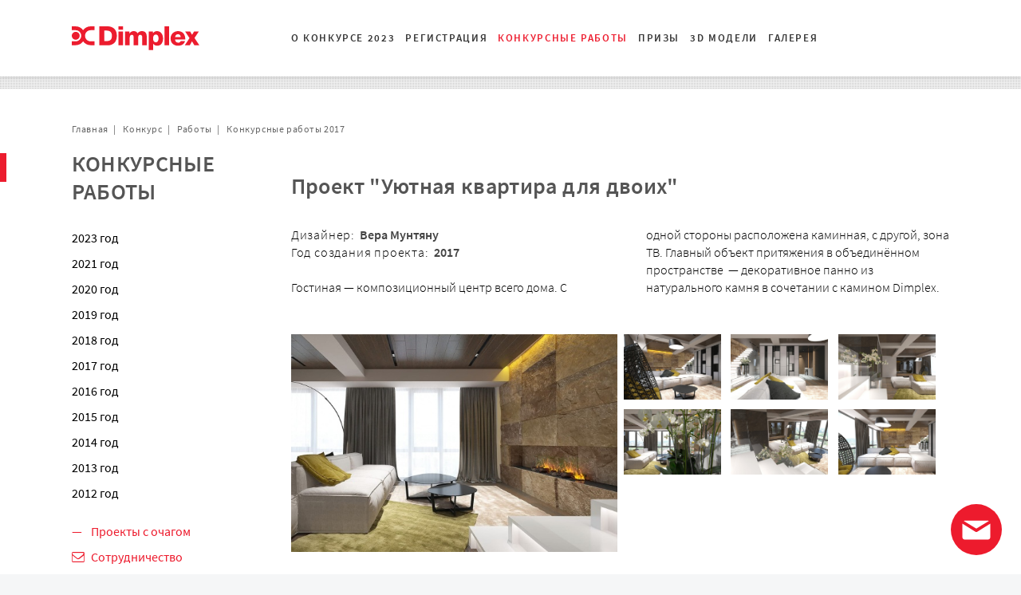

--- FILE ---
content_type: text/html; charset=UTF-8
request_url: https://dimplex.ru/konkurs/rating/proekt-uyutnaya-kvartira-dlya-dvoikh/
body_size: 8500
content:
<!DOCTYPE html>
<html prefix="og: https://ogp.me/ns#" lang="ru">
    <head>
        <title>Вера Мунтяну дизайн-проект с электрокамином Очаг Opti-Myst Cassette 500 2017 год</title>
        <meta charset="utf-8"/>	
		<meta http-equiv="X-UA-Compatible" content="IE=edge"/>

		<meta name="viewport" content="width=device-width, initial-scale=1, maximum-scale=1, user-scalable=0"/>
		<link href="/css/style.desktop.src.css?2025052716" rel="stylesheet" type="text/css"/>	
		<link href="/css/style.mobile.src.css?2025052716" rel="stylesheet" type="text/css"/>
        <script src="https://ajax.googleapis.com/ajax/libs/jquery/2.1.3/jquery.min.js"></script> 
        <script src="/js/script.new.js?2025052717" type="text/javascript"></script>
		<link rel="preconnect" as="script" href="https://www.googletagmanager.com">			
		<link rel="preconnect" as="script" href="https://mc.yandex.ru/metrika/tag.js">
		
				
        <meta name="description" content="Дизайн-проект с электрокамином Очаг Opti-Myst Cassette 500 участника конкурса 2017 года — Вера Мунтяну."/>
			        <meta property="og:title" content="Элекрокамины Dimplex"/>        
        <meta property="og:type" content="website"/>
        <meta property="og:url" content="https://dimplex.ru"/>   
        <meta property="og:image" content="https://dimplex.ru/img/dimplex-og600x300.png" />
        <meta property="og:image:width" content="600" />
        <meta property="og:image:height" content="300" />
        <meta property="og:locale" content="ru_RU" />
		<meta property="fb:app_id" content="137755680286809" />
		<link rel="apple-touch-icon" sizes="180x180" href="/img/fav/apple-touch-icon.png">
		<link rel="icon" type="image/png" sizes="32x32" href="/img/fav/favicon-32x32.png">
		<link rel="icon" type="image/png" sizes="16x16" href="/img/fav/favicon-16x16.png">
		<link rel="manifest" href="/img/fav/site.webmanifest">
		<link rel="mask-icon" href="/img/fav/safari-pinned-tab.svg" color="#eb2d4c">
		<link rel="shortcut icon" href="/img/fav/favicon.ico">
		<meta name="msapplication-TileColor" content="#da532c">
		<meta name="msapplication-config" content="/img/fav/browserconfig.xml">
		<meta name="theme-color" content="#ed1b2d">		
<!-- Google Tag Manager -->		
<script>(function(w,d,s,l,i){w[l]=w[l]||[];w[l].push({'gtm.start':
new Date().getTime(),event:'gtm.js'});var f=d.getElementsByTagName(s)[0],
j=d.createElement(s),dl=l!='dataLayer'?'&l='+l:'';j.async=true;j.src=
'https://www.googletagmanager.com/gtm.js?id='+i+dl;f.parentNode.insertBefore(j,f);
})(window,document,'script','dataLayer','GTM-MP2TQNW');</script>
<!-- End Google Tag Manager -->
    </head>
    <body>
<!-- Google Tag Manager (noscript) -->
<noscript><iframe src="https://www.googletagmanager.com/ns.html?id=GTM-MP2TQNW"
height="0" width="0" style="display:none;visibility:hidden"></iframe></noscript>
<!-- End Google Tag Manager (noscript) -->
        <div class="page contest" id="page">
			<div class="page-top" id="top">
								<div class="wrapper">
					<div class="page-top-block">
						<div class="box">
							<a href="/" class="logo"></a>	
						</div>
						<div class="box menu-block">	
										    <div id="menu-main">
					<nav>
					<ul class="menu">
									
						<li class="drop" ><a  data-block="about" href="/konkurs/"><span>О конкурсе 2023</span></a></li>
									
						<li  ><a class="hashlink"  href="#sign-up" class="hashlink"><span>Регистрация</span></a></li>
									
						<li  ><a  href="/konkurs/rating/" class="active"><span>Конкурсные работы</span></a></li>
									
						<li  ><a  href="/konkurs/prize/"><span>Призы</span></a></li>
									
						<li  ><a  href="/konkurs/sources/"><span>3D модели</span></a></li>
									
						<li  ><a  href="/konkurs/gallery/"><span>Галерея</span></a></li>
											</ul>   
					</nav>                    
			    </div>							
	
							<div class="mlink"><a class="triline"><span></span></a></div>						
						</div>
					</div>
							<!--<a class="sticker" href="/about/ad-magazine/" style="display:block" id="sticker"><span>Проект с AD Magazine</span></a>
		<a class="sticker" href="/konkurs/" style="display:block" id="sticker"><span>Конкурс дизайнеров</span></a>//--> 			
				</div>
			</div>
            <div class="page-main" id="main">
				<!--
				<div class="search-block" id="search-block">
					<div class="wrapper">
						<div class="grid col2-2">
							<div class="box">
							
							</div>
							<div class="box">
								<form action="/search/" method="get" class="form">
									<div class="fline">
									<input type="text" name="q" value="" placeholder="Введите поисковый запроc">
									<button class="btn" type="submit">Найти</button>
									</div>
								</form>
								<span class="close active"></span>
							</div>
						</div>
					</div>
				</div>
				//-->
                                  
			<div class="greyline texture" id="content"></div>
			<div class="wrapper-frame">
							<div class="redline"></div>		    
				<div class="wrapper">
					<nav><div class="path"><ul itemscope itemtype="http://schema.org/BreadcrumbList"><li itemprop="itemListElement" itemscope itemtype="http://schema.org/ListItem"><a href="/" itemprop="item"><meta itemprop="name" content="Главная"/><meta itemprop="position" content="0"/>Главная</a></li><li itemprop="itemListElement" itemscope itemtype="http://schema.org/ListItem"><a itemprop="item" href="/konkurs/"><meta itemprop="name" content="Конкурс"/><meta itemprop="position" content="1"/>Конкурс</a></li><li itemprop="itemListElement" itemscope itemtype="http://schema.org/ListItem"><a itemprop="item" href="/konkurs/rating/"><meta itemprop="name" content="Работы"/><meta itemprop="position" content="2"/>Работы</a></li><li itemprop="itemListElement" itemscope itemtype="http://schema.org/ListItem"><a itemprop="item" href="/konkurs/rating/2017/"><meta itemprop="name" content="Конкурсные работы 2017"/><meta itemprop="position" content="3"/>Конкурсные работы 2017</a></li></ul></div></nav>					                        <div class="grid col2-2 mrg">
							<div class="box sub">				
								<div class="hdr-block"><div class="main-hdr">Конкурсные работы</div></div>
								<div class="sticky-top">
																<nav>
			    <ul class="menu">
				    		
					<li class=""><a href="/konkurs/rating/2023/">2023 год</a>
					    					</li>					    
				    		
					<li class=""><a href="/konkurs/rating/2021/">2021 год</a>
					    					</li>					    
				    		
					<li class=""><a href="/konkurs/rating/2020/">2020 год</a>
					    					</li>					    
				    		
					<li class=""><a href="/konkurs/rating/2019/">2019 год</a>
					    					</li>					    
				    		
					<li class=""><a href="/konkurs/rating/2018/">2018 год</a>
					    					</li>					    
				    		
					<li class=""><a href="/konkurs/rating/2017/">2017 год</a>
					    					</li>					    
				    		
					<li class=""><a href="/konkurs/rating/2016/">2016 год</a>
					    					</li>					    
				    		
					<li class=""><a href="/konkurs/rating/2015/">2015 год</a>
					    					</li>					    
				    		
					<li class=""><a href="/konkurs/rating/2014/">2014 год</a>
					    					</li>					    
				    		
					<li class=""><a href="/konkurs/rating/2013/">2013 год</a>
					    					</li>					    
				    		
					<li class=""><a href="/konkurs/rating/2012/">2012 год</a>
					    					</li>					    
				    				</ul>				    
				</nav>
																			    <ul class="menu promo">
				    		
					<li class=""><a href="/proekty-pod-ochag/" class="red">Проекты с очагом</a>
					</li>					    
				    		
					<li class="icon send"><a href="/designer/collab/" class="red">Сотрудничество</a>
					</li>					    
				    		
					<li class="icon send"><a href="/designer/request/" class="red">Обратная связь</a>
					</li>					    
				    				</ul>				    
				   

								</div>
                                 
							</div>
							<div class="box">
								    <script src="/js/contest.src.js?2020092101" type="text/javascript"></script>
	
		<div class="box" style="width: 80%"><h1>Проект &quot;Уютная квартира для двоих&quot;</h1></div>
		<div class="content columns count2">
					<span class="lspace">Дизайнер:</span>&nbsp; 
							<b>Вера Мунтяну</b><br/>	
									
						<span class="lspace">Год создания проекта:</span>&nbsp; <b>2017</b>
						
			<br/><br/>
				Гостиная — композиционный центр всего дома. С одной стороны расположена каминная, с другой, зона ТВ. Главный объект притяжения в объединённом пространстве&nbsp; — декоративное панно из натурального камня в сочетании с камином Dimplex.		</div>
					<br/><br/><br/>
			<div class="grid col2 full mfp-gallery">
				<div class="box">
										<div>
							
						<a class="pic trim s15x10" href="/upload/iblock/d29/file1507804853.jpg" itemscope itemtype="https://schema.org/ImageObject">
							<img itemprop="contentUrl" src="/upload/resize_cache/iblock/d29/576_374_140cd750bba9870f18aada2478b24840a/file1507804853.jpg" title="Проект &quot;Уютная квартира для двоих&quot;. Фото 1." alt="Проект &quot;Уютная квартира для двоих&quot;. Фото 1."/>	
						</a>
											</div>
														</div>
				<div class="box">
				<div class="masonry">
					<div class="tile-gap"></div>
											<div class="tile"><a class="pic trim s15x10" href="/upload/iblock/244/file1507804862.jpg" itemscope itemtype="https://schema.org/ImageObject"><img itemprop="contentUrl" src="/upload/resize_cache/iblock/244/576_374_140cd750bba9870f18aada2478b24840a/file1507804862.jpg" title="Проект &quot;Уютная квартира для двоих&quot;. Фото 2." alt="Проект &quot;Уютная квартира для двоих&quot;. Фото 2."/></a></div>
											<div class="tile"><a class="pic trim s15x10" href="/upload/iblock/c7e/file1507804845.jpg" itemscope itemtype="https://schema.org/ImageObject"><img itemprop="contentUrl" src="/upload/resize_cache/iblock/c7e/576_374_140cd750bba9870f18aada2478b24840a/file1507804845.jpg" title="Проект &quot;Уютная квартира для двоих&quot;. Фото 3." alt="Проект &quot;Уютная квартира для двоих&quot;. Фото 3."/></a></div>
											<div class="tile"><a class="pic trim s15x10" href="/upload/iblock/6a4/file1507804848.jpg" itemscope itemtype="https://schema.org/ImageObject"><img itemprop="contentUrl" src="/upload/resize_cache/iblock/6a4/576_374_140cd750bba9870f18aada2478b24840a/file1507804848.jpg" title="Проект &quot;Уютная квартира для двоих&quot;. Фото 4." alt="Проект &quot;Уютная квартира для двоих&quot;. Фото 4."/></a></div>
											<div class="tile"><a class="pic trim s15x10" href="/upload/iblock/eb1/file1507804850.jpg" itemscope itemtype="https://schema.org/ImageObject"><img itemprop="contentUrl" src="/upload/resize_cache/iblock/eb1/576_374_140cd750bba9870f18aada2478b24840a/file1507804850.jpg" title="Проект &quot;Уютная квартира для двоих&quot;. Фото 5." alt="Проект &quot;Уютная квартира для двоих&quot;. Фото 5."/></a></div>
											<div class="tile"><a class="pic trim s15x10" href="/upload/iblock/00b/file1507804855.jpg" itemscope itemtype="https://schema.org/ImageObject"><img itemprop="contentUrl" src="/upload/resize_cache/iblock/00b/576_374_140cd750bba9870f18aada2478b24840a/file1507804855.jpg" title="Проект &quot;Уютная квартира для двоих&quot;. Фото 6." alt="Проект &quot;Уютная квартира для двоих&quot;. Фото 6."/></a></div>
											<div class="tile"><a class="pic trim s15x10" href="/upload/iblock/2da/file1507804860.jpg" itemscope itemtype="https://schema.org/ImageObject"><img itemprop="contentUrl" src="/upload/resize_cache/iblock/2da/576_374_140cd750bba9870f18aada2478b24840a/file1507804860.jpg" title="Проект &quot;Уютная квартира для двоих&quot;. Фото 7." alt="Проект &quot;Уютная квартира для двоих&quot;. Фото 7."/></a></div>
								
					</div>					
				</div>
			</div>
		
<script src="/js/imagesloaded.min.js" type="text/javascript"></script>
<script src="/js/masonry.src.js" type="text/javascript"></script>
<script>
$(window).load( function() {		    
    var $grid = $('.masonry').masonry({

		itemSelector: '.tile',
		columnWidth: '.tile',
		gutter: '.tile-gap',
		percentPosition: true

    });
    
    $grid.imagesLoaded().progress( function() {
		$grid.masonry('layout');
    });
});
</script>


<script type="application/ld+json">	{
	"@context": "http://schema.org",
	"@type": "Product",
	"name": "Электрокамин в проекте",
	"offers": {
		"@type": "AggregateOffer",
		"lowPrice": "307980",		
		"highPrice": "307980",
		"priceCurrency": "RUB"
	}
}
</script>
												<br/><br/>
					<div class="content">Электрокамин в проекте:
											<a href="/catalog/ochag-cassette-500-long-led-s-drovami/" class="red">Очаг Cassette 500 Long LED (с дровами)</a>
										</div>								
								    				
			
			

	


								<div class="content ">	
											</div>
															</div>
						</div>	    
					</div>
						<br/><br/>
	<div id="sign-up" style="background-image: url('/img/pic/contest-form-bg.jpg'); background-size: cover; background-position: 50% 50%; margin-top: 2rem; padding: 3rem 0; border-top: 0.25rem solid #ed1b2d; border-bottom: 0.25rem solid #ed1b2d">
		<div class="wrapper">
			<div class="grid col3-2">
				<div class="box">
			
				</div>
				<div class="box" style="background-color: #f2f3f4">
					<div style="padding: 2rem">
							
						
		<script src="/js/jquery.form.js?2023"></script> 
		<form class="form upload" data-request="contest" data-response-popup="true" action="" method="post" enctype="multipart/form-data">
			<div class="step1">
				<h2 class="hdr center mrg2">Регистрация участника</h2>
				<dl>
					<dt><label for="fullname" class="required">ФИО<span></span></label></dt>
					<dd><input type="text" name="fullname" value="" id="fullname" placeholder="ФИО*" /></dd>
					<dt></dt>
					<dd style="margin-bottom: 0.5em">
						<div class="small content">Прикрепить свою фотографию</div>
						<br/>
						<input type="hidden" name="MAX_FILE_SIZE" value="3000000">											
						<input type="file" id="photo_file" name="photo_file" style="padding-left: 0">
					</dd>
					<dt><label for="about">Информация о себе<span></span></label></dt>
					<dd><textarea name="about" cols="40" rows="2" id="about" placeholder="Информация о себе"></textarea></dd>
					
					<dt><label for="phone" class="required">Телефон<span></span></label></dt>
					<dd><input type="text" name="phone" value="" id="phone" placeholder="Телефон с кодом сети*"/></dd>
					
					<dt><label for="city" class="required">Город<span></span></label></dt>
					<dd><input type="text" name="city" value="" id="city" placeholder="Город*"/></dd>
					
					<dt><label for="email" class="required">E-mail<span></span></label></dt>
					<dd><input type="text" name="email" value="" id="email" placeholder="E-mail*"/></dd>
					
					<dt><label for="company">Компания<span></span></label></dt>
					<dd><input type="text" name="company" value="" id="company" placeholder="Компания"/></dd>
					
					<dt><label for="info">Как вы узнали о конкурсе?<span></span></label></dt>
					<dd><select name="info" id="info"/>
						<option value="" hidden>Как вы узнали о конкурсе?</option>                                
						<option value="Соцсети">Соцсети</option>
						<option value="Печатные издания">Печатные издания</option>                                    
						<option value="От друзей">От друзей</option>
						<option value="Другие источники">Другие источники</option>      
						</select>
					</dd>
					
					<dt><label for="project" class="required">Название вашего проекта<span></span></label></dt>
					<dd><input type="text" name="project" value="" id="project" placeholder="Название вашего проекта*"/></dd>					
					<dt><label for="project_about" class="required">Описание проекта<span></span></label></dt>
					<dd><textarea name="project_about" cols="40" rows="4" id="project_about" placeholder="Описание проекта*"></textarea></dd>					

					<dt><label for="model">Используемый электрокамин<span></span></label></dt>
					<dd>
						<select name="model" id="model"/>
							<option value="" hidden>Используемый электрокамин</option>
														<option value="Dimplex Albany">Dimplex Albany</option>
														<option value="Dimplex Aspire 30">Dimplex Aspire 30</option>
														<option value="Dimplex Atherton">Dimplex Atherton</option>
														<option value="Dimplex Bingham">Dimplex Bingham</option>
														<option value="Dimplex Brookline">Dimplex Brookline</option>
														<option value="Dimplex Burbank">Dimplex Burbank</option>
														<option value="Dimplex Cassette 1000">Dimplex Cassette 1000</option>
														<option value="Dimplex Cassette 1000 (с дровами)">Dimplex Cassette 1000 (с дровами)</option>
														<option value="Dimplex Cassette 1000 PS PROJECT (без дров)">Dimplex Cassette 1000 PS PROJECT (без дров)</option>
														<option value="Dimplex Cassette 1000 PS RETAIL (без дров)">Dimplex Cassette 1000 PS RETAIL (без дров)</option>
														<option value="Dimplex Cassette 1000 PS RETAIL LOGSET">Dimplex Cassette 1000 PS RETAIL LOGSET</option>
														<option value="Dimplex Cassette 1000 PS RETAIL LOGSET DUAL (с дровами)">Dimplex Cassette 1000 PS RETAIL LOGSET DUAL (с дровами)</option>
														<option value="Dimplex Cassette 400">Dimplex Cassette 400</option>
														<option value="Dimplex Cassette 400 LNH-INT (с дровами)">Dimplex Cassette 400 LNH-INT (с дровами)</option>
														<option value="Dimplex Cassette 400 LNH-INT PS (без дров)">Dimplex Cassette 400 LNH-INT PS (без дров)</option>
														<option value="Dimplex Cassette 500">Dimplex Cassette 500</option>
														<option value="Dimplex Cassette 500 (с дровами)">Dimplex Cassette 500 (с дровами)</option>
														<option value="Dimplex Cassette 500 PS PROJECT (без дров)">Dimplex Cassette 500 PS PROJECT (без дров)</option>
														<option value="Dimplex Cassette 500 PS RETAIL (без дров)">Dimplex Cassette 500 PS RETAIL (без дров)</option>
														<option value="Dimplex Cassette 500 PS RETAIL LOGSET">Dimplex Cassette 500 PS RETAIL LOGSET</option>
														<option value="Dimplex Cassette 600">Dimplex Cassette 600</option>
														<option value="Dimplex Cassette 600 LNH-INT (с дровами)">Dimplex Cassette 600 LNH-INT (с дровами)</option>
														<option value="Dimplex Cassette L">Dimplex Cassette L</option>
														<option value="Dimplex Cellini">Dimplex Cellini</option>
														<option value="Dimplex Chesford">Dimplex Chesford</option>
														<option value="Dimplex Danville Antique Brass FB2">Dimplex Danville Antique Brass FB2</option>
														<option value="Dimplex Danville Chrome FB2">Dimplex Danville Chrome FB2</option>
														<option value="Dimplex Danville FB2">Dimplex Danville FB2</option>
														<option value="Dimplex Engine 56-400">Dimplex Engine 56-400</option>
														<option value="Dimplex Engine 56-600 BB">Dimplex Engine 56-600 BB</option>
														<option value="Dimplex Engine 56-600 LL">Dimplex Engine 56-600 LL</option>
														<option value="Dimplex Engine 68-400">Dimplex Engine 68-400</option>
														<option value="Dimplex Faber e-MatriX 1050/400-III">Dimplex Faber e-MatriX 1050/400-III</option>
														<option value="Dimplex Faber e-MatriX 800/1600-ST">Dimplex Faber e-MatriX 800/1600-ST</option>
														<option value="Dimplex Faber e-MatriX M 800/650-III FBX">Dimplex Faber e-MatriX M 800/650-III FBX</option>
														<option value="Dimplex Faber e-SliM LINEAR 1200/450-I">Dimplex Faber e-SliM LINEAR 1200/450-I</option>
														<option value="Dimplex Faber e-SliM LINEAR 2200/450-I">Dimplex Faber e-SliM LINEAR 2200/450-I</option>
														<option value="Dimplex Flagstaff">Dimplex Flagstaff</option>
														<option value="Dimplex Galveston BLF74">Dimplex Galveston BLF74</option>
														<option value="Dimplex Gannon DF2010-EU">Dimplex Gannon DF2010-EU</option>
														<option value="Dimplex Ignite Bold 50">Dimplex Ignite Bold 50</option>
														<option value="Dimplex Ignite Bold 60">Dimplex Ignite Bold 60</option>
														<option value="Dimplex Ignite Bold 74">Dimplex Ignite Bold 74</option>
														<option value="Dimplex Ignite Evolve 100">Dimplex Ignite Evolve 100</option>
														<option value="Dimplex Ignite Evolve 50">Dimplex Ignite Evolve 50</option>
														<option value="Dimplex Ignite Evolve 60">Dimplex Ignite Evolve 60</option>
														<option value="Dimplex Ignite Evolve 74">Dimplex Ignite Evolve 74</option>
														<option value="Dimplex Ignite Ultra 40">Dimplex Ignite Ultra 40</option>
														<option value="Dimplex Ignite Ultra 50">Dimplex Ignite Ultra 50</option>
														<option value="Dimplex Ignite Ultra 60">Dimplex Ignite Ultra 60</option>
														<option value="Dimplex Ignite Ultra 74">Dimplex Ignite Ultra 74</option>
														<option value="Dimplex Ignite XLF100">Dimplex Ignite XLF100</option>
														<option value="Dimplex Ignite XLF50">Dimplex Ignite XLF50</option>
														<option value="Dimplex Ignite XLF74">Dimplex Ignite XLF74</option>
														<option value="Dimplex Juneau">Dimplex Juneau</option>
														<option value="Dimplex Magic SP 8">Dimplex Magic SP 8</option>
														<option value="Dimplex Modern SP 16">Dimplex Modern SP 16</option>
														<option value="Dimplex Multifire DF3220-EU">Dimplex Multifire DF3220-EU</option>
														<option value="Dimplex Nyman">Dimplex Nyman</option>
														<option value="Dimplex Opti-V">Dimplex Opti-V</option>
														<option value="Dimplex Opti-V 2">Dimplex Opti-V 2</option>
														<option value="Dimplex Prism BLF3451">Dimplex Prism BLF3451</option>
														<option value="Dimplex Prism BLF5051">Dimplex Prism BLF5051</option>
														<option value="Dimplex Prism BLF7451">Dimplex Prism BLF7451</option>
														<option value="Dimplex Redway">Dimplex Redway</option>
														<option value="Dimplex Revillusion RBF30">Dimplex Revillusion RBF30</option>
														<option value="Dimplex Revillusion RLG20">Dimplex Revillusion RLG20</option>
														<option value="Dimplex Revillusion RLG25">Dimplex Revillusion RLG25</option>
														<option value="Dimplex Rothesay">Dimplex Rothesay</option>
														<option value="Dimplex Silverton">Dimplex Silverton</option>
														<option value="Dimplex Symphony 25'' DF2550-EU">Dimplex Symphony 25'' DF2550-EU</option>
														<option value="Dimplex Symphony 26'' DF2624L-INT">Dimplex Symphony 26'' DF2624L-INT</option>
														<option value="Dimplex Symphony 30 DF3020-EU">Dimplex Symphony 30 DF3020-EU</option>
														<option value="Dimplex Symphony DF2608-INT">Dimplex Symphony DF2608-INT</option>
														<option value="Dimplex Symphony DF3020-INT">Dimplex Symphony DF3020-INT</option>
														<option value="Dimplex Symphony Symphony 33'' DF3033-EU">Dimplex Symphony Symphony 33'' DF3033-EU</option>
														<option value="Dimplex Synergy BLF50">Dimplex Synergy BLF50</option>
														<option value="Dimplex Tahoe">Dimplex Tahoe</option>
														<option value="Dimplex Viotta">Dimplex Viotta</option>
														<option value="Dimplex Vista 130 III">Dimplex Vista 130 III</option>
														<option value="Dimplex Vivente 100">Dimplex Vivente 100</option>
														<option value="Dimplex Vivente 150">Dimplex Vivente 150</option>
														<option value="Dimplex Vivente 75">Dimplex Vivente 75</option>
														<option value="Dimplex Volterra">Dimplex Volterra</option>
														<option value="Dimplex Westbrook">Dimplex Westbrook</option>
														<option value="Dimplex Willowbrook">Dimplex Willowbrook</option>
														<option value="Dimplex XHD23L-INT">Dimplex XHD23L-INT</option>
														<option value="Dimplex XHD26L-INT">Dimplex XHD26L-INT</option>
														<option value="Dimplex XHD28L-INT">Dimplex XHD28L-INT</option>
														<option value="Муляж дров для очага Cassette 1000 Retail/Project">Муляж дров для очага Cassette 1000 Retail/Project</option>
														<option value="Муляж дров для очага Cassette 500 LOG FUEL BED">Муляж дров для очага Cassette 500 LOG FUEL BED</option>
													</select>
					</dd>					
				</dl>        
				<dl>
					<dt></dt>
					<dd>
						<div class="small content">Прикрепить файл с работой, фотографией автора и описанием проекта</div>
						<br/>
						<input type="hidden" name="MAX_FILE_SIZE" value="50000000">											
						<input type="file" id="project_file" name="project_file">
						<br/>
						<div class="small content">Если вам необходимо отправить несколько файлов, пожалуйста, объедините их в архив. Объем файла не должен превышать 50 Мб. Для передачи архива большего объема используйте облачный сервис (Google.Drive, Яндекс.Диск, Dropbox и т.п.) и укажите ссылку на размещенный файл в следующем поле формы.</div>
					</dd>
					<dt><label for="filelink">Ссылка на файл<span></span></label></dt>
					<dd><input type="text" name="filelink" value="" id="filelink" placeholder="Ссылка на файл"/></dd>      
				</dl>
				<dl>
					<dt></dt>
					<dd>
						<input type="checkbox" value="1" class="agree" name="agree-ext" id="agree-ext">						    
						<label for="agree-ext" class="small content">
							Нажимая кнопку «Отправить», я принимаю все <a href="/konkurs/rules/" target="_blank">«Условия конкурса»</a>
						</label>						    
					</dd>	
					<dt></dt>
					<dd>
						<input type="checkbox" value="1" class="agree" name="agree" id="agree">						    
						<label for="agree" class="small content">
							Нажимая кнопку «Отправить», я даю свое согласие на обработку моих персональных данных и принимаю условия <a href="/upload/dimplex-ru-agreement.pdf" target="_blank">«Согласия на обработку персональных данных Пользователей»</a>, <a href="/metric-dimplex.pdf" target="_blank">«Согласия на обработку персональных данных с помощью сервиса «Яндекс.Метрика»</a> и <a href="/policy-dimplex.pdf" target="_blank">«Политики конфиденциальности персональных данных»</a>

						</label>						    
					</dd>
					<dt></dt>					
					<dd>
						<input type="checkbox" value="1" class="agree" name="agree" id="agree2">						    
						<label for="agree2" class="small content">
							Нажимая кнопку «Отправить», я принимаю условия
							<a href="/upload/contest-agreement-2021.doc" target="_blank">«Согласия на обработку персональных данных, разрешенных субъектом персональных данных для распространения»</a>. Документ необходимо заполнить, подписать и отправить по электронной почте на <a href="mailto:pr@dantexgroup.ru">pr@dantexgroup.ru</a>
						</label>						    
					</dd>					
				</dl>
				<div class="form-ctrl"><button class="btn red submit" disabled onclick="yaCounter16424596.reachGoal('reg_konkurs'); return true;">Отправить</button></div>
			</div>
			<div class="mfp-popup"> 
				<div class="mfp-popup-text center content"></div>
			</div>					
		</form>
<!--//
<script>
$(document).ready(function() {
	$(".form.upload input").prop("disabled",true);
});
</script>
<style>
.vote {
    cursor: default !important;
    color: #ccc !important;
}	
</style>
//-->
					</div>
				</div>
				<div class="box"></div>
			</div>			
		</div>
	</div>
	<!-- partner logo //-->
	<div>
		<div class="grey" style="position:absolute; top: 0; left: 0; right: 0; bottom:0; background-color: #acadae"></div>
		<div  class="grid col2-2">
			<div class="box media half" style="min-height: 3rem">
				<div class="middle">
					<div>
						<a href="/konkurs/gallery/67068/"><span class="subtitle" style="text-align:left">Победители конкурсов</span></a>
					</div>						
				</div>
			</div>
			<div class="box grid-flex">


				<div class="media">
					<div class="pic trim s15x10"><img src="/upload/resize_cache/iblock/4c8/t6yu869scg442fibanmqiftxryp40wof/576_374_140cd750bba9870f18aada2478b24840a/20221217_144940_optimiz.jpg"/></div>
					<div class="bg middle black">
						<div class="txt">				
							<span class="title">2023</span>
						</div>
						<a href="/konkurs/rating/2023/"></a>
					</div>			
				</div>						


				<div class="media">
					<div class="pic trim s15x10"><img src="/upload/iblock/da3/optim_2.jpg"/></div>
					<div class="bg middle black">
						<div class="txt">				
							<span class="title">2021</span>
						</div>
						<a href="/konkurs/gallery/pobediteli-konkursa-2021-goda/"></a>
					</div>			
				</div>						


				<div class="media">
					<div class="pic trim s15x10"><img src="/img/pic/k-2020.jpg"/></div>
					<div class="bg middle black">
						<div class="txt">				
							<span class="title">2020</span>
						</div>
						<a href="/konkurs/gallery/pobediteli-konkursa-2020-goda/"></a>
					</div>			
				</div>						

				<div class="media">
					<div class="pic trim s15x10"><img src="/img/pic/konkurs-2019.jpg"/></div>
					<div class="bg middle black">
						<div class="txt">				
							<span class="title">2019</span>
						</div>
						<a href="/konkurs/gallery/pobediteli-konkursa-2019-goda/"></a>
					</div>			
				</div>						

				<div class="media">
					<div class="pic trim s15x10"><img src="/img/pic/konkurs-2018.jpg"/></div>
					<div class="bg middle black">
						<div class="txt">				
							<span class="title">2018</span>
						</div>
						<a href="/konkurs/gallery/pobediteli-konkursa-2018-goda/"></a>
					</div>			
				</div>						

				<div class="media">
					<div class="pic trim s15x10"><img src="/img/pic/konkurs-2017.jpg"/></div>
					<div class="bg middle black">
						<div class="txt">				
							<span class="title">2017</span>
						</div>
						<a href="/konkurs/gallery/pobediteli-konkursa-2017-goda/"></a>
					</div>			
				</div>	
				<div class="media">
					<div class="pic trim s15x10"><img src="/img/pic/konkurs-2016.jpg"/></div>
					<div class="bg middle black">
						<div class="txt">				
							<span class="title">2016</span>
						</div>
						<a href="/konkurs/gallery/69112/"></a>
					</div>			
				</div>
				<div class="media">
					<div class="pic trim s15x10"><img src="/img/pic/konkurs-2015.jpg"/></div>
					<div class="bg middle black">
						<div class="txt">				
							<span class="title">2015</span>
						</div>
						<a href="/konkurs/gallery/68693/"></a>
					</div>			
				</div>
				<div class="media">
					<div class="pic trim s15x10"><img src="/img/pic/konkurs-2014.jpg"/></div>
					<div class="bg middle black">
						<div class="txt">				
							<span class="title">2014</span>
						</div>
						<a href="/konkurs/gallery/67793/"></a>
					</div>			
				</div>
				<div class="media">
					<div class="pic trim s15x10"><img src="/img/pic/konkurs-2013.jpg"/></div>
					<div class="bg middle black">
						<div class="txt">				
							<span class="title">2013</span>
						</div>
						<a href="/konkurs/gallery/67069/"></a>
					</div>			
				</div>
				
				<div class="media">
					<div class="pic trim s15x10"><img src="/img/pic/konkurs-2012.jpg"/></div>
					<div class="bg middle black">
						<div class="txt">				
							<span class="title">2012</span>
						</div>
						<a href="/konkurs/gallery/67070/"></a>
					</div>			
				</div>
			</div>
		</div>
		
	</div>
		
									
				</div>
			</div>             
        </div>
	
        	<div class="search-block" id="search-block">
		<div class="wrapper">
			<div class="grid col2-2">
				<div class="box">
				</div>
				<div class="box">
						<form class="form fline" action="/search/" method="get">
		<div id="title-search">
			<input id="title-search-input" type="text" value="" maxlength="50" autocomplete="off" name="q"  placeholder="Поиск">
		</div>
		<button class="btn grey" type="submit">Найти</button>
	</form>
	<script>
		var searchAjaxPage = '/konkurs/rating/proekt-uyutnaya-kvartira-dlya-dvoikh/';
	</script>
 								

					<span class="close active"></span>
				</div>
			</div>
		</div>
	</div>		   
    <div class="ftr" id="ftr">	    		
		<div class="ftr-block">		
		    <div class="wrapper">			
				<div class="grid col2">
					<div class="box ftr-link">
						<span class="hdr">Камины Dimplex</span>
									
												    	    
			    	<ul class="menu">
								
				    <li><a href="/about/tech/">Технологии</a></li>
								
				    <li><a href="/about/support/manual/">Инструкции</a></li>
								
				    <li><a href="/info/">Статьи</a></li>
								
				    <li><a href="/blog/">Блог</a></li>
								
				    <li><a href="/konkurs/">Конкурс дизайнеров</a></li>
								
				    <li><a href="/projects/">Телепроекты</a></li>
								
				    <li><a href="/about/video/">Видео</a></li>
								
				    <li><a href="/about/support/">Поддержка</a></li>
						 	
				</ul>                                 
				
						<form class="form fline" action="/search/" method="get">
							<input type="text" value="" name="q"  placeholder="Введите поисковый запроc">
							<button class="btn grey" type="submit">Найти</button>
						</form>
					</div>
					<div class="box ftr-cnt">
						<div class="grid col2">				
							<div class="box">
							<span class="hdr">Контакты</span>
							<span class="title">
								Официальный дистрибьютор электрокаминов Dimplex:
							</span>
							<div class="txt">
							   Москва, м. Технопарк,<br/> Проспект Андропова, 18к5,<br/> офис 1403
							</div>
							<!--noindex-->
							<ul class="social">
								<li><a class="icon vk" href="https://vk.com/dimplex_ru" title="Вконтакте" rel="nofollow, noreferrer" target="_blank"></a></li>
								<li><a class="icon tm" href="https://t.me/dimplexru" title="Telegram" rel="nofollow, noreferrer" target="_blank"></a></li>									
								<li><a class="icon yb" href="https://www.youtube.com/user/videotdbg/videos" title="YouTube" rel="nofollow, noreferrer" target="_blank"></a></li>
								<li><a class="icon rtb" href="https://rutube.ru/u/dantexgroup/" title="RuTube" rel="nofollow, noreferrer" target="_blank"></a></li>
								<li><a class="icon mail" href="mailto:info@dimplex.ru" title="E-Mail" rel="nofollow, noreferrer" target="_blank"></a></li>					    
								
							</ul>
							<!--/noindex-->
							</div>							
							<div class="box">
								<span class="title title-phone">Телефоны:</span>
								<div class="phone">
									<a href="tel:88007757012">8 800 775-70-12</a>
									<a href="tel:+74959169697">8 495 916-96-97</a>
									<a href="tel:+74959165211">8 495 916-52-11</a>
								</div>



								<span class="title">Адреса дилеров:</span>
								<div class="txt">
									<a href="/shop/moscow/">в Москве и области</a>
									<br/>
									<a href="/shop/">по России</a>													
								</div>				
							</div>
						</div>
					</div>				    
				</div>
				<div class="footer-copy">
					<span>&copy; Электрокамины Dimplex, 2026 &nbsp; [ <a href="/map/">Карта сайта</a> ]</span>
					<span><a href="/oferta/">Внимание! Информация на сайте не является публичной офертой</a></span>						
					<span><a href="/policy-dimplex.pdf" target="_blank">Политика конфиденциальности персональных данных</a></span>
					<span><a href="/policy2-dantex-trade.pdf" target="_blank">Политика в отношении обработки персональных данных (Положение об обработке)</a></span>

				</div>
		    </div>
		</div>
    </div>
  		
	    	<div class="menu-panel" id="menu-about">
	    <div>
			<div class="wrapper">
				<ul class="grid col4">
				<li>				
					<div class="txt mbl">
						<a href="/konkurs/dimplex/" class="hdr">О Dimplex</a>
					</div>
				</li>
				<li>
					<div class="txt mbl">
						<a href="/konkurs/prize/" class="hdr">Призовой фонд</a>				    
					</div>
				</li>
				<li>
					<div class="txt mbl">
						<a href="/konkurs/rules/" class="hdr">Условия участия</a>				    
					</div>
				</li>			    
				<li>
					<div class="txt mbl">
						<a href="/konkurs/partner/" class="hdr">Партнеры</a>
			    
					</div>
				</li>
				</ul>			
			</div>
	    </div>
	</div>
    </body>
</html>


--- FILE ---
content_type: text/css; charset=utf-8
request_url: https://dimplex.ru/css/style.desktop.src.css?2025052716
body_size: 24299
content:
@charset "UTF-8";
@font-face {
    font-family: "Source Sans Pro";
	src: url('f/SourceSansPro-Light.woff') format('woff'), 
		 url("f/SourceSansPro-Light.ttf") format("truetype");
    font-weight: 300;
    font-style: normal;
	/*font-display: swap;*/
}

@font-face {
    font-family: "Source Sans Pro";
	src: url('f/SourceSansPro-Regular.woff') format('woff'), 
		 url("f/SourceSansPro-Regular.ttf") format("truetype");	
    font-weight: 400;
    font-style: normal;
	/*font-display: swap;*/
}

@font-face {
    font-family: "Source Sans Pro";
	src: url('f/SourceSansPro-SemiBold.woff') format('woff'), 
		 url("f/SourceSansPro-SemiBold.ttf") format("truetype");		
    font-weight: 600;
    font-style: normal;
	/*font-display: swap;*/
}

@font-face {
    font-family: "Source Sans Pro";
	src: url('f/SourceSansPro-Bold.woff') format('woff'), 
		 url("f/SourceSansPro-Bold.ttf") format("truetype");		
    font-weight: 700;
	/*font-display: swap;*/
}
@font-face {
    font-family: "Dimplex";
    src:url("f/dimplex.woff?2025052703") format("woff"),
        url("f/dimplex.ttf?2025052703") format("truetype");
    font-weight: normal;
    font-style: normal;
	font-display: block;
}

html, body, div, span, object, iframe, h1, h2, h3, h4, h5, h6, 
p, blockquote, pre, a, abbr, address, cite, code, del, dfn, em, 
img, ins, kbd, q, samp, small, strong, sub, supl, var, b, i, hr, 
dl, dt, dd, ol, ul, li, fieldset, form, label, legend, 
table, caption, tbody, tfoot, thead, tr, th, td,
article, aside, canvas, details, figure, figcaption, hgroup, 
menu, ftr, header, nav, section, summary, time, mark, audio, video, input, textarea, select {
    margin: 0;
    padding: 0;
    border: 0;
    font: inherit;
    font-size: 100%;
    vertical-align: baseline;
    outline: none;
}

article, aside, canvas, figure, figure img, figcaption, hgroup,
ftr, header, nav, section, audio, video {
    display: block;
}

:focus {
    outline: none;
}

* {
    background-repeat: no-repeat;
    position: relative;
    -webkit-box-sizing: border-box;
    -moz-box-sizing: border-box;
    box-sizing: border-box;
}

html {
    width: 100%;
    height: 100%;    
    -ms-text-size-adjust: 100%;
    -webkit-text-size-adjust: 100%;
    position: relative;
    font-size: 16px;
    background-color: #f5f6f7;    
}

/*
h1:before {
    content: "";
    display: block;
    width: 1rem;
    height: 1.5rem;
    background: #ed1b2d;
    position: absolute;
    left: -2rem;
    top: 0.5rem;
}
*/


body {
    min-height: 100%;
    height: auto;      
    font-family: 'Source Sans Pro', sans-serif, Arial;
    font-size: 1em;
    font-weight: 400;
    color: #000;
    background-color: #fff;      
    text-size-adjust: none;
    -webkit-text-size-adjust: none;
    -webkit-font-smoothing: antialiased;
    -moz-osx-font-smoothing: grayscale;
    line-height: 1;
    width: 100%;
}

.page {
    min-height: 100%;
    height: 100%;
    width: 100%;   
}

a {
    color: inherit;
    text-decoration: none;
    outline: none; 
}

a:hover {
    color: #ed1b2d;
}

/*
img {
    image-rendering: -webkit-optimize-contrast;
}
*/

h1, h2, h3, h4, .hdr {
    font-family: 'Source Sans Pro', sans-serif;    
    font-weight: 600;
}

b, strong {
    font-weight: 600;   
}

ul, ol {
    list-style: none;
}

.wrapper {
    margin: 0 auto;
    width: 86%;
    height: 100%;
}

.grid {
    width: 100%;
    display: -webkit-flex;
	display: -moz-flex;	
    display: flex;
    flex-flow: row wrap;
}

.grid > li, .grid > .box {
    display: block;
    float: left;
    vertical-align: top;   
    min-height: 1rem;
}

.grid.col2 > li:nth-child(n+3), .grid.col2 > div:nth-child(n+3), .grid.col3 > li:nth-child(n+4), .grid.col3 > div:nth-child(n+4) {
    margin-top: 2rem;
}

.grid.col4 > *:nth-child(n+5) {
    margin-top: 2rem; 
}

.grid-flex {
    display: flex !important;
    flex-flow: row wrap;
}	
.grid-flex > * {
	flex: 1;
	-webkit-flex: 1;
}

.grid.col2 > * {   
    width: 50%;
    padding: 0 1.5rem 0 0;
}

.grid.col2.wide > .box {   
    padding: 0 !important;
    margin: 0 !important;
}

.grid.col2 > *:nth-child(odd) {
    clear: both;
}

.grid.col2 > *:nth-child(even) {
    padding: 0 0 0 1.5rem;
}

.grid.col2.center > .box:only-child {
	width: 100%;
}

.grid.col3 > li, .grid.col3 > div {   
    width: 33.3%;
    padding: 0 1rem 0 1rem;
}

.grid.col3 > li:nth-child(3n+1), .grid.col3 > div:nth-child(3n+1) {
    clear: both;
}

.grid.col4 > li, .grid.col4 > div {
    width: 25%;
    padding: 0 1rem 0 1rem;
}

.grid.col4 > li:nth-child(4n+1), .grid.col4 > div:nth-child(4n+1) {
    clear: both;
}

.grid.col3 > li:nth-child(3n+1), .grid.col3 > div:nth-child(3n+1), .grid.col4 > li:nth-child(4n+1), .grid.col4 > div:nth-child(4n+1) {
    padding: 0 2rem 0 0;
}

.grid.col3 > li:nth-child(3n), .grid.col3 > div:nth-child(3n), .grid.col4 > li:nth-child(4n), .grid.col4 > div:nth-child(4n) {
    padding: 0 0 0 2rem;
}

.grid.col2-2 > .box:nth-child(1) {
    width: 25%;
    padding-right: 3rem;      
}

.grid.col2-ext > .box:nth-child(1) {
    width: 33.33%;
    padding-right: 2rem;      
}

.grid.col2-ext > .box:nth-child(2) {
    width: 66.66%;
    padding: 0 0 0 1rem;    
}

.page-main .grid.col2-2 > .box.sub + .box  {
    padding-top: 1.75rem;
}

.columns {
    -webkit-column-gap: 3rem;
    -moz-column-gap: 3rem;
    column-gap: 3rem;
    -webkit-column-break-inside: avoid;
    page-break-inside: avoid;
    break-inside: avoid;
    -moz-column-fill: balance;
    column-fill: balance;
	z-index: 100;
}

.columns.count2 {
    -webkit-column-count: 2;
    -moz-column-count: 2;
    column-count: 2;  
    -webkit-column-gap: 4rem;
    -moz-column-gap: 4rem;
    column-gap: 4rem;    
}

.columns.count3 {
    -webkit-column-count: 3;
    -moz-column-count: 3;
    column-count: 3;
}

.columns > ul, .columns > ul > li, .columns > div, .columns > h1, .columns > h2, .columns .h2, .columns > li > ul, .columns p  {
    display: inline-block;
    width: 100%;
}

.columns.list .txt {
    display: inline-block;
    width: 100%;
}

.columns img {
    width: 100%;
    height: auto;
}

.grid.col2-1 > .box:nth-child(2) {
    width: 33.33%; 
}
  
.grid.col2-2 > .box:nth-child(2) {
    width: 75%;
}

.grid.col2-1 > .box:nth-child(1) {
    width: 66.66%;
    padding-right: 4rem;   
}

.grid.col3-2 > .box:nth-child(1) {
    width: 25%;
}

.grid.col3-2 > .box:nth-child(2) {
    width: 50%;
    padding: 0 1rem 0 0;    
}

.grid.col3-2 > .box:nth-child(3) {
    width: 25%;
    padding: 0 0 0 2rem;       
}

.page-top {
    width: 100%;
    text-align: center;
    z-index: 1100;
    background: #fff;
    box-shadow: 0 0 5px 0 rgba(0,0,0,.2);
    position: fixed;
    -webkit-backface-visibility: hidden;    
    backface-visibility: hidden;  
    top: 0;
    left: 0;
}

.page-top .wrapper {
    background-color: #fff;
    z-index: 200;
}

.page-top.no-shadow {
    box-shadow: none;
}

.svg {
    display: inline-block;
    background-size: 100%;
    background-position: 0 100%;       
}

.page-top > a {
    position: absolute;
    left: 0;
    top: 0;
}
    
.page-top .logo {
    display: block;
    width: 160px;
    height: 30px;
    background-image: url('/img/dimplex-logo-red.svg');
    background-position: 0 50%;
    background-size: contain;
}

.santa-hat {
	position: absolute;
	top: 23px;
    left: -18px;
    width: 34px;
    height: 32px;	
    background-image: url('/img/santa-hat.png');
    background-size: contain;
}

.icon:before, .dmarker li:before {
    font-family: "Dimplex" !important;
    content: attr(data-icon);
    font-style: normal !important;
    font-weight: normal !important;
    font-variant: normal !important;
    text-transform: none !important;
    speak: none;
    line-height: 1;
    -webkit-font-smoothing: antialiased;
    -moz-osx-font-smoothing: grayscale;
}

.btn {
    display: inline-block;
    width: auto;
    padding: 0 2em;    
    background: none;
    font-size: 0.875em;
    height: 2.5rem;    
    line-height: 2.5rem;
    letter-spacing: 0.1em;
    text-transform: uppercase;
    cursor: pointer;
    text-align: center;
    white-space: nowrap;
    border: 1px solid #ed1b2d;
    color: #ed1b2d;
    font-family: 'Source Sans Pro', sans-serif;
    font-weight: 600;
    -webkit-transition: all 0.3s;
    -moz-transition: all 0.3s;
    transition: all 0.3s;
}

.btn.white { 
    background: #fff;
}

.btn.grey {
    border: 1px solid #777;
    color: #333;
}

.btn.red, .btn.active {
    background-color: #ed1b2d;
    color: #fff;
}

.btn:hover {
    background-color: #ed1b2d;
    color: #FFF !important;
    border: 1px solid #ed1b2d;
}

.btn.grey:hover {
    background-color: #ed1b2d;
    color: #FFF !important;
    border: 1px solid #ed1b2d;
}

.phone-block .phonetxt {
    letter-spacing: 0.0125em;
    font-family: Arial, sans-serif;
    font-size: 0.8125em;    
    letter-spacing: 0.05em;
    display: inline-block;
}

.menu-block .icon {
    text-align: center;
    cursor: pointer;
}

.menu-block .icon:before {
    color: inherit;
    vertical-align: middle;
    display: inline-block;
    font-size: 1.25rem;
    cursor: pointer;
    padding-bottom: 0.125rem;
}

.menu-block .icon:hover:before {
    color: #ed1b2d;
}

.menu-block .link {
    font-size: 0.6875em;
    text-transform: uppercase;
    border: 1px solid #555;
    padding: 0.5rem;
}

.page-top .phone-block {
    display: flex;
    flex-flow: column nowrap;
    align-items: flex-end;
    justify-content: center;
}

.page-top .phone-block .phonetxt {
	line-height: 1.5em;
}


.icon.phone:before {
    content: "c";
    font-size: 23px;
}

.icon.search:before {
    content: "f";
}

.btn.cart:after {
    content: "Купить";
}

.btn.cart.kamin:after {
    content: "Купить очаг";
}

.btn.cart.combo:after {
    content: "Купить комплект";
}

.btn.cart.portal:after {
    content: "Купить портал";
}

.btn.cart.set:after {
    content: "В корзине";
}

.btn.cart.set:hover:after {
    content: "Перейти к заказу";
}

.price-block.combo .btn.kamin:after {
    content: "Выбрать очаг";
}

.price-block.combo .btn.portal:after {
    content: "Выбрать портал";
}

.price-block.combo .btn.cart:after {
    content: "Купить комплект" !important;
}

@keyframes pulsar {
    0%   {opacity:1}
    20%  {opacity:0}
    40%  {opacity:1}    
    100%   {opacity:1}
}
 
@-moz-keyframes pulsar {
    0%   {opacity:1}
    20%  {opacity:0}
    40%  {opacity:1}    
    100%   {opacity:1}
}


.menu-panel {
    position: fixed;
    top: 0;
    left: 0;
    width: 100%;
    height: 0;
    z-index: 100;
    overflow: hidden;
    -webkit-backface-visibility: hidden;    
    backface-visibility: hidden;
    -webkit-transition: all 0.6s cubic-bezier(0.7, 0.01, 0.3, 1);
    -moz-transition: all 0.6s cubic-bezier(0.7, 0.01, 0.3, 1);
    transition: all 0.6s cubic-bezier(0.7, 0.01, 0.3, 1);
    z-index: 1010;
}

.menu-panel > div {
    visibility: hidden;
    margin: -1% auto 0 auto;
    opacity: 0;
    padding: 2em 0;
    background-color: #f5f6f7;
    box-shadow: 0 3px 4px rgba(0,0,0,0.4);   	
    -webkit-transform: perspective(600px) rotateX(20deg);
    transform: perspective(600px) rotateX(20deg);
    -webkit-transition: all 0.3s cubic-bezier(0, 0, 0.36, 0.63);
    transition: all 0.3s cubic-bezier(0, 0, 0.36, 0.63);
}

.menu-panel.show {
    height: 100%;
    -webkit-transition: none;
    -moz-transition: none;
    transition: none;
    position: fixed;
}

.menu-panel.show > div {
    top: 0;
    margin-top: 0;
    visibility: visible;
    opacity: 1;
    -webkit-transform: perspective(100px) rotateX(0deg);
    transform: perspective(100px) rotateX(0deg);    
}

.menu-panel .grid {
    margin: 0.5em 0;
}

.menu-panel .grid > li:after {
    content: "";
    clear: both;
}

.menu-panel li > div {
    float: left;     
    vertical-align: top; 
}

.menu-panel .grid > li {
    display: flex;
    padding: 0 !important;
}

.menu-panel .grid > li ul {
	margin-bottom: 1em;
}

.menu-panel li .pic {
    width: 40%;
    padding: 0 1.5em;
}

.menu-panel li+li .pic {
    border-left: 1px dashed #aaa; 
}

.menu-panel li .txt {
    width: 60%;
    font-size: 0.875em;
    font-weight: 300;
    padding: 0 0.5em 0 0em;
    color: #000;     
}

.menu-panel li .hdr {
    font-size: 0.9375em;
    letter-spacing: 0.05em;
    margin-bottom: 0.75em;
    color: #ed1b2d;    
}

.menu-panel li .txt li {
    margin-bottom: 0.25em;
}

.page-top .menu > li.hlight:before  {
    content: "";
    display: block;
    height: 0;
    width: 0;
    position: absolute;
    bottom: 0;
    left: 45%;
    border-top: 1rem solid transparent;
    border-left: 1.5rem solid #f5f6f7;
}

.page-top .fit a {
    display: inline-block;    
    background-color: #ed1b2d; 
    color: #fff;
    -moz-transition: all .3s;    
    -webkit-transition: all .3s;
    transition: all .3s;
    letter-spacing: 0.1em;
}

.page-top .fit.grey a {
    background-color: #b2b4b5;
    color: #fff;
}
    
.page-top .fit span {
    display: inline-block;
    width: 5rem;
    vertical-align: middle;
    overflow: hidden;
    padding: 0 0.75em;
    font-size: 0.8125em;
    font-weight: 700;
    line-height: 1.5;
}

.intro .page-top .fit a {
    background-color: #ed1b2d;   
}

.page-top .fit a:hover {
    color: #fff;
    background-color: #ed1b2d;
}

.menu li.active > a, .menu li > a.active {
    color: #ed1b2d;    
}

.menu li ul {
    display: none;
    padding: 1.5em 0 0.5em 1.5em;
    font-size: 0.875em;
}

.menu li.active ul, .menu li.unwrap ul  {
    display: block;
}

.page-top .page-top-block, .page-top .logo, .page-top .menu li {
    height: 6rem;
    line-height: 6rem;
}

.page-top #menu-main {
	flex: 2;
	max-width: 80%;
}

.page-top .box, .page-top .menu-block .menu {
	display: flex;
	flex-flow: row nowrap;
	justify-content: space-between;
	align-items: center;
	color: #333;
}

.page-top .menu-block .menu li {
    font-size: 0.8125em;
    font-weight: 600;
    letter-spacing: 0.125em;
    text-transform: uppercase;    
}

.page-main {
    margin-top: 6rem;
    margin-bottom: 4rem;	
}

.contest .page-main {
    margin-bottom: 0rem;	
}

.hdr {
    font-size: 1.5em;    
    letter-spacing: 0.1em;       
    color: #333;
    display: block;
    text-transform: uppercase;    
}

.hdr.sublight {
    font-size: 1.25em;        
    color: #000;
    font-weight: 300;
    margin-bottom: 1.5rem;
    letter-spacing: 0.05em;
}

.hdr.red, .main-hdr.red {
    color: #ed1b2d;
	letter-spacing: 0.1em;
	line-height: 1.5em;	
}

.grid.col3 > .box .hdr, .grid.col3 > .box .hdr-light  {
    font-size: 1.25em;
    margin-bottom: 1.25em;
}

h1, .main-hdr {
    font-size: 1.75em;
    font-weight: 600;      
    letter-spacing: 0.0125em;        
    color: #555;
    margin-bottom: 2rem;
    line-height: 1.25;    
}

.prod h1 {
    font-size: 1.75em;    
    color: #333;
    margin-bottom: 2.5rem;
    line-height: 1.375;     
}

.content h1 {
    letter-spacing: 0.025em;
    font-size: 1.75em;
}

h2, .h2 {
    font-size: 1.5em;
    font-weight: 300;
    letter-spacing: 0.05em;     
    color: #333;
    line-height: 1.25;      
    margin-bottom: 1em;
}
 
h3, .h3 {
    font-size: 1.25em;
    font-weight: 400; 
    color: #333;
    line-height: 1.25;      
    margin-bottom: 1em;
}

.btn-block {
    text-align: center;
    margin-bottom: 4em;   
}

.btn-block .btn {
    min-width: 16em;
}

.media video {
    position: absolute;
    z-index: 0;
    bottom: 0;
    width: 100%;    
}

.media li {
    line-height: 1;
    width: 100%;
    background-position: 50% 50%;
    background-size: cover;
    opacity: 0;
    min-height: 10em;
}

.media .txt {
    color: #FFF;
}

.media h1.txt {
    text-transform: uppercase;
    letter-spacing: .1em;
    line-height: 1.5em;
	margin-top: 1em;
}

.media .txt:not(.center) {
    width: 80%;
}

.media .title, .media .subtitle {
    display: block;
    text-align: center;    
}

.media .title {
    font-weight: 600;
    font-size: 1.125em;
    letter-spacing: 0.05em;
    text-transform: uppercase;
    line-height: 1.5;
    color: #FFF;
    text-shadow: 0px 0px 10px rgba(0,0,0,0.9);
}

.media.red .title {
    text-shadow: none;	
}

.media .subtitle {
    line-height: 1.25;
    color: #FFF;    
}

.media.full .title  {
    font-size: 2.5em;
}

.media.full h1  {
	margin-bottom: 0;
	font-size: 1em;
}

.media.half .title, .media.full .subtitle {
    font-size: 2em;
}

.media.half .subtitle {
    font-size: 1.25em;
    text-transform: uppercase;
    letter-spacing: 0.05em;
}

.media.red {
    background-color: #ed1b2d;
}

.media.black {
    background-color: #000;
}

.media.grey, .grid.grey {
    background-color: #aaa;
}

.media .bg {
    background: rgba(0,0,0, 0.2) url('/img/bg-texture.png') repeat;
    z-index: 100;
    -moz-transition: all 1s;    
    -webkit-transition: all 1s;
    transition: all 1s;       
}

.media .bg.texture {
    background-size: auto !important;	
}

.media .bg.black {
    background-color: rgba(0,0,0, 0.3);
}

.media:hover .bg.black {
    background: rgba(0,0,0, 0.7);
}

.media .txt .btn {
    margin-top: 3em;
    border: 1px solid rgba(255,255,255,0.7);
    color: #FFF;
    font-size: 0.875em;
}

.media .txt .btn:hover {
    border: 1px solid rgba(236, 28, 46, 0.1);    
    background-color: rgba(236, 28, 46, 1);
}

.media.full {
    background: #000;
}

.media.full, .media.full li, .media.full .slide {
    height: calc(100vh - 13.5rem);
	min-height: 20rem;
    background-size: cover;
    background-position: 50%;	
}

.media.vh50, .media.vh50 li, .media.vh50 .slide {
    height: calc(50vh);	
}

.intro .media.full, .intro .media.full li, .intro .media.full .slide {
    height: calc(100vh - 14rem);
}

.media .logo {
    position: absolute;
    z-index: 200;
}

.media .logo.right {
    bottom: 2rem;
    right: 4rem;
}

.media .logo.top {
    top: 2rem;
    right: 4rem;
}

.media .logo img {
    width: 100%;
    max-width: 150px;
    height: auto;
}

.slider-line {
	height: 10rem;
	max-height: 10rem;
	overflow: hidden;
}

.slider-line .slider-pic {
	height: 10rem;
	background-size: cover;		
}

.sub .hdr {
    font-weight: 300;
    font-size: 1.25em;
}

.sub .list {
    width: 95%;
    font-size: 0.875em;
    color: #111;
}

.sub .menu.promo {
    margin-top: 2rem;
}

.sub .menu li+li, .menu.marks li+li {
    padding-top: 1em;
}

.menu.marks li:before {
    display: inline-block;
    content: "\2013";
    font-weight: 700;
    width: 1em;
}

.loader {
    background: #fff url('/img/loader.gif') 50% 50% no-repeat;
    min-height: 10em;
    width: 100%;
}

.loader.stop {
    background: none;
}

.map {
    width: 100%;
    height: 30rem;
    overflow: hidden; 
}

.form.request .map {
    width: 100%;
    height: 100%;
    overflow: hidden; 
}

.form.request .grid.col2-ext > .box:nth-child(1) {
	width: 35%;
}

.form.request .grid.col2-ext > .box:nth-child(2) {
    width: 65%;
    padding: 0;
}

.map > * {
    visibility: hidden;
}

.map-overlay {
    display: none;
}
.map-overlay.error {
    display: block;
    position: absolute;
    top: 0;
    bottom: 0;
    width: 100%;
    background: rgba(255,255,255,0.9);
    z-index: 200;
    color: #ed1b2d;
    padding-top: 20%;
	text-align: center;	
}	

.map.active > * {
    visibility: visible;
}

.city-select {
    position: absolute;
    z-index: 50;
    right: 5em;
    top: 2em;
    margin: 0;
}

.map .grey {
    filter: grayscale(100%);
    -webkit-filter: grayscale(100%);
    -moz-filter: grayscale(100%);
    -ms-filter: grayscale(100%);
}

ymaps[class*="copyrights-promo"] {
    display: none;
}

.map .btn.red {
	font-size: 16px;
	margin: 10px 0;
}

.video-frame {
	max-width: 640px;
    margin: 0 auto;	
}

.video-frame.embed {
    display: block;
    padding-bottom: 56.25%; /* 16:9 */    
    height: 0;
    overflow: hidden;
    max-width: 100%;
    background: #000;
	margin: 0 auto;
}

.video-frame.embed iframe {
    width: 100%;
    height: 100%;	
    position: absolute;
    right: 0;
    top: 0;
    left: 0;
    bottom: 0;
}

.youtube, .pic-box .video, .rutube {
    display: block;
    padding-bottom: 56.25%; /* 16:9 */    
    /* Use 75% for 4:3 videos */
    height: 0;
    overflow: hidden;
    max-width: 100%;
    background: #000;
	margin: 0 auto;
}

.pic-box .video, .youtube.size15 {
    padding-bottom: 66.67%;   
}

.youtube img, .pic-box .video img, .rutube img {
    display: block;
    width: 100%;
    max-width: 100%;
    margin: auto;
    position: absolute;
    right: 0;
    top: 0;
    left: 0;
    bottom: 0;    
    height: auto;
    cursor: pointer;
    -webkit-transition: .4s all;
    -moz-transition: .4s all;
    transition: .4s all;
}

.youtube:after, .pic-box .video:after, .pic.video:after, .rutube:after {
    content: "";
    height: 72px;
    width: 72px;
    left: 50%;
    top: 50%;
    margin-left: -36px;
    margin-top: -36px;
    position: absolute;
    background: url('/img/play.png') no-repeat;
    cursor: pointer;
}

.youtube img:hover, .rutube img:hover {
    filter: brightness(75%);
    -webkit-filter: brightness(75%);
    -moz-filter: brightness(75%);
    -ms-filter: brightness(75%);	
}

.youtube iframe, .rutube iframe  {
    position: absolute;
    top: 0;
    left: 0;
    width: 100%;
    height: 100%;
    z-index: 100;
    background: transparent;
}

.pic.splash {
    background: #F2F3F4 url('/img/dimplex-sign.svg') 50% 0 no-repeat;
    background-size: contain;
}

.trim {
    display: block;
    height: 0;
    overflow: hidden;
    max-width: 100%;
    width: 100%;
}

.trim img  {
    display: block;
    width: 100%;
    height: auto;    
    max-width: 100%;
    margin: auto;
    position: absolute;
    right: 0;
    top: 0;
    left: 0;
    bottom: 0;
    image-rendering: -webkit-optimize-contrast;    
}

.trim.s15x10 {
    padding-bottom: 66.67%;
}

.trim.s10x10 {
    padding-bottom: 100%;
}

.trim.s60 {
    padding-bottom: 60%;
}

.pic.combo img {
    max-height: 100%;
    width: auto; 
}

.pic.full img {
    width: 100%;
    height: auto;
    image-rendering: -webkit-optimize-contrast;    
}

.pic.border img {
	border: 1px solid #f0f1f2;
}

.pic.scale img {
    -webkit-transition: transform ease-out .5s;
    -moz-transition: transform ease-out .5s;
    transition: transform ease-out .5s;    
}

li:hover .pic.scale img {
    -webkit-transition: transform ease-out 5s;
    -moz-transition: transform ease-out 5s;
    transition: transform ease-out 5s;    
    -webkit-transform: scale(1.2,1.2);
    -moz-transform: scale(1.2,1.2);
    transform: scale(1.2,1.2);    
}

.grid .pic {
    text-align: center;
    -webkit-animation: fadein 2s; 
    animation: fadein 2s;
    line-height: 0;
}

.tech {
    background-color: #808182;
    z-index: 100;
}

.tech .wrapper {
    width: 100%;
}

.tech .grid {
	padding: 1.75em 0 2.25em;
}

.tech .box {
    text-align: center;
    color: #FFF;
}

.tech .pic {
    height: 5.5em;
}

.tech .pic img {
    width: 10rem;
    max-width: 200px;
    height: auto;
    margin: 0 auto;	
}

.txt {
    line-height: 1.375;
}

.tech .txt {
    font-size: 0.875em;
}

.tech .col4 .txt {
	padding: 0 10%;
}

.tech .grid.col4 .box:nth-child(-n+3):after {
    display: block;
    content: "";
    position: absolute;
    right: 0;
    bottom: 0;
    height: 62%;
    border-right: 1px solid #EEE;
}

.tech a {
    color: #fff;    
}

.tech-slider {
	display: flex;
	flex-flow: row nowrap;
    padding: 0.5rem 0;	
}

.tech-slider > .box {
    flex: 1;
    padding: 0 1rem 0 1rem;
    display: flex;
    flex-flow: row nowrap;
    justify-content: center;
    align-items: center;
	padding: 1rem;
	-webkit-transition: all 0.5s ease-out;
	-moz-transition: all 0.5s ease-out;
	-ms-transition: all 0.5s ease-out;
	transition: all 0.5s ease-out;
}

.tech-slider > .box+.box {
	border-left: 1px solid rgba(255, 255, 255, 0.5);
}

.tech-slider > .box .txt {
	width: 0;
	height: 0;
	flex: 0;	
	visibility: hidden;
	opacity: 0;
	transition: opacity 0.2s 0.5s linear;
	text-align: left;
	display: flex;
    align-items: center;	
}

.tech-slider > .box.active {
	-webkit-flex-grow: 4;
	flex-grow: 4;
}

.tech-slider > .box .pic {
	width: 8rem;
	height: 4rem;
}

.tech-slider > .box .pic img {
	max-width: 100%;
    max-height: 100%;
    object-fit: cover;
}

.tech-slider > .box.active .txt {
	opacity: 1;
	flex: 3;
	width: auto;
	height: 4.5rem;
	visibility: visible;
	padding-left: 1rem;	
}

.search-block {
    position: fixed;
    background-color: #ed1b2d;
    width: 100%;
    line-height: 1;
    z-index: 1000;
	top: 6rem;
	webkit-transform-origin: right top;
	transform-origin: right top;
	-webkit-transform: scaleY(0);
	transform: scaleY(0);
	-webkit-transition: transform .3s cubic-bezier(.25,.46,.45,.94) 0ms;
	transition: transform .3s cubic-bezier(.25,.46,.45,.94) 0ms;
}

.search-block.active {
	-webkit-transform-origin: right top;
	transform-origin: right top;
	-webkit-transform: scale(1);
	transform: scale(1);
}

.search-block .grid.col2-2 > .box:nth-child(2) {
	display: flex;
    flex-flow: row nowrap;
    justify-content: space-between;
    align-items: center;
    margin: 0 !important;
    padding: 0 !important;	
}

.search-block form {
    padding: 2rem 0;    
	width: 70%;	
}

.search-block .fline .btn {
    border: 1px solid #fff;
    color: #fff;
}

.search-block .close {
    position: absolute;
	width: 1.5rem;
    top: calc(50% - 1.375rem);
    right: 0;
	color: #fff;
}

.search-block input {
	border: 1px solid #fff !important;
}

.search-block input:focus {
    border: 1px solid #f0f0f0 !important;
}

.itemline {
    z-index: 50; 
}

.itemline .grid.col4 > li {
    text-align: center;
    padding: 3em 0 2.5em !important;
}

.itemline .grid > li > a {
    display: inline-block;
}

.pic.full > * {
    display: inline-block;
}

.itemline .pic > span  {   
    height: 10rem;
    width: 10rem;
}


.itemline li:nth-child(1) {
	z-index: 40;
}

.itemline li:nth-child(2) {
	z-index: 30;
}

.itemline li:nth-child(3) {
	z-index: 20;
}

.itemline li:nth-child(4) {
	z-index: 10;
}

.itemline.wrapper {
	width: 100%;
}

.itemline .hvr {
    position: absolute;
    top: 0;
    bottom: 0;
    left: 0;
    right: 0;
    width: 100%;
    height: 100%;
	background: rgba(0,0,0,0.9);
    z-index: 100;
    color: #fff;
    text-align: left;
    opacity: 0;    
    padding: 2em 3em 3em 4em;
    -webkit-transform: translate(0,-100%);
    -moz-transform: translate(0,-100%);    
    transform: translate(0,-100%);
    -webkit-transform: translate3d(0,-100%,0);
    transform: translate3d(0,-100%,0);
    -moz-transition: transform .4s ease-out, opacity 1.5s;    
    -webkit-transition: transform .4s ease-out, opacity 1.5s;
    transition: transform .4s ease-out, opacity 1.5s;
}

.itemline .middle > *{
	text-align: left;
	max-width: 80%;
}

.itemline .hvr .title {
    display: block;
    font-size: 1.125em;
    font-weight: 600;
    letter-spacing: 0.05em;
    margin-bottom: 1em;
    text-transform: uppercase;
}

.itemline .hvr p {
    color: #FFF;
    line-height: 1.25;
}

.dmarker li {
    padding: 0 0 0.75em 1.5em;
    line-height: 1.25em;
}

.dmarker li:before {
    content: "u";
    font-size: 0.75em;
    display: inline-block;
    vertical-align: top;
    position: absolute;
    left: 0;
    top: 0.25em;
}

.hvr .dmarker li:before {
    top: 0.375em;
}

.dmarker li:hover:before {
    color: #ed1b2d;
}

.itemline li:hover .hvr {     
    opacity: 1;
    -webkit-transform: translate(0,0);
    -moz-transform: translate(0,0);    
    transform: translate(0,0);
    -webkit-transform: translate3d(0,0,0);
    transform: translate3d(0,0,0);
}


/*
.itemline li:hover .pic img {
    opacity: 0.3;
    transform: scale(0.5);
}


.itemline .pic img {
    -webkit-transition: all 0.3s;
    -moz-transition: all 0.3s;
    transition: all 0.3s;    
}


.itemline .fit {
    line-height: 1.75;
    text-transform: uppercase;
    letter-spacing: 0.075em;
    font-size: 0.9375em;
    font-weight: 600;
    height: 11rem;
    color: #2F3333;    
}

.itemline .fit span {
    display: inline-block;
    border: 1px dotted #000;
    padding: 1.25em;
}

.itemline .fit:hover div,  .itemline .fit:hover span {
    border: 1px solid #ed1b2d;
}
*/

.itemline .fit:hover img {
    content: url('/img/pic/make-kamin-red.png');
}

.itemline .txt {
    margin: 1em 0 0;
    text-align: center;
    text-transform: uppercase;
    letter-spacing: 0.075em;
    font-weight: 600;
    color: #2F3333;
}

.itemline a:hover .txt {
    color: #ed1b2d;
}

.itemline li:hover .txt {
    opacity: 0;
}

.price-block .price span {
    font-family: Arial, sans-serif; 
    padding-right: 0.125em;
    letter-spacing: 0.05em;    
}

.price-block .btn {
    width: 12rem;
    padding: 0 1em;
}

.item {
    padding-bottom: 3em;
}

.grid.item.prodlist {
	padding-bottom: 1em;
}
/* PRODLIST */

/*
.grid.col3.item.prodlist .pic img {
	max-width: 318px;
}
*/

.ctl-sect .pic {
    display: block;
    width: 90%;
}

.ctl-sect .box:nth-child(3n) .hdr {
    display: none;
}

.ctl-sect .menu {
    margin-top: 3em;
}

.grid.border.prodlist {
    background: #fff;
    padding-top: 3rem;
}

.prodlist li {
    display: flex;
    margin: 0 0 1em;
	justify-content: center;
}

.prodlist li > div, .item-el > div {
    display: flex;
    flex-flow: column nowrap;
    width: 100%;
    max-height: 100%;
    justify-content: space-between;
    border: 1px dashed #fff;
    padding: 1.25em 0.75em 0.75em;
    flex: 1;
}

.prodlist li > div > a {
	display: flex;
    flex-flow: column nowrap;
    justify-content: flex-start;
    flex: 2;
    padding-bottom: 0.25em;
}

.prodlist .pic-center {
	display: flex;
    flex-flow: row nowrap;
    align-items: flex-start;
    padding-top: 80%;
    margin-bottom: 0.5rem;
}

.grid.col3.prodlist li > div {
	max-width: 80%;
}

.prodlist.no-btn li > div, .item-el > div {
    padding: 1.5em 1em;
}
	
.prodlist li > div.selected, .item-el > div.selected {
    border-color: #ed1b2d;
}

.prodlist li > div:hover, .item-el > div:hover {
    border: 1px dashed #ccc;
}

.grid.viewed {
    padding-bottom: 0
}

.grid.flex.viewed > li {
    width: 16.66% !important;
    margin: 0;    
}

.viewed li > div {
    padding-bottom: 0.5rem;
}

.badge {
    width: 2.25rem;
    height: 2.25rem;    
    position: absolute;
    top: 1em;
    left: 1em;
    background: #ed1b2d;
    color: #FFF;
    font-weight: 700;
    font-size: 0.675em;
    letter-spacing: 0.025em;
    z-index: 100;
    text-transform: uppercase;
    border-radius: 100%;
    text-align: center;
    line-height: 1;
    display: table !important;
}

.badge .icon {
    padding-top: 2px;
}

.badge.hide {
	visibility: hidden;
}

.badge.big {
    width: 4rem;
    height: 4rem;
    left: -1rem;
    top: -1rem;    
}

.badge span {
    display: table-cell;
    vertical-align: middle;    
}

.badge + .badge {
    left: 5em;    
}

.badge + .badge + .badge {
    left: 9em;    
}

.slick-gallery .badge.big {
	left: 1rem;
    top: 1rem;
    background: #fff;
    color: #ed1b2d;	
}

.slick-gallery .badge.white {
    width: 2.75rem;
    height: 2.75rem;	
    left: 0.5rem;
    top: 0.5rem;
    background: #fff;
    color: #ed1b2d;
    font-weight: 600;
    font-size: 0.5625em;
    letter-spacing: 0.025em;
}

.expand .prodlist li > div {
    padding-top: 3.5em;
}

.prodlist a.techlink {
    display: none;
    position: absolute;
    z-index: 50;    
    top: 0.75em;    
    left: 1em;
}

.prodlist a.techlink img {
    width: 70px;
    height: 28px;  
}

.prodlist a.prodlink {
    display: none;
    position: absolute;
    z-index: 50;    
    top: 1.25em;
    right: 0.75em;
}

.prodlist a.prodlink span:after {
    content: "подробно";
    display: inline-block;
    font-size: 0.625em;
    font-weight: 400;
    vertical-align: top;
    text-transform: uppercase;
    letter-spacing: 0.125em;
    padding: 0.25em 0.5em 0 0.5em;
}

.prodlist li:hover.active .prodlink {
    display: block;
}

.expand .prodlist li.active:hover .btn {
    background-color: #ed1b2d;
    color: #fff;
}

/*
.prodlist li a:hover .search {
    display: block;
    position: absolute;
    top: 0;
    bottom: 0;
    left: 0;
    right: 0;
    background: rgba(255,255,255,0.8);
    text-align: center;
    padding-top: 4em;
}

.prodlist li a:hover .search:before {
    font-size: 2.5em;
}
*/

.prodlist:not(.slick-slider) .pic {
    margin: 0;
    position: absolute;
    top: 0;
    bottom: 0;
    left: 0;
    right: 0;
    display: flex;
    align-items: center;
    justify-content: center;
}

.prodlist .pic img {
    max-width: 100%;
    max-height: 100%;
    object-fit: contain;
    image-rendering: -webkit-optimize-contrast;
}

.item .pic {
    margin: 0;
}

.item .pic.trim.size {
    padding-bottom: 80%;
}

.item .pic.trim.size img {
    width: auto;
	max-width: none;	
    height: 100%;
    max-height: 100%;
}

.item .txt {
    display: block;
    font-size: 0.9375em;
    letter-spacing: 0.025em;
	margin: 0.5em 0;
}

.item .title {
	display: block;
    font-size: 0.875em;
    line-height: 1.25;
    text-align: center;
    padding-bottom: 0.5em;
}

.item .pic+.title {
	margin-top: 1em;
}

.item .subhdr {
    display: block;
    font-size: 1.125em;
    font-weight: 600;
    text-transform: uppercase;
    line-height: 1.375;
    letter-spacing: 0.05em;
    padding-bottom: 0.5em;    
}

.item .note {
    margin: 0 0 0.5em;
	text-align: center;
	font-size: 0.75em;
}

.item .price-block {
    text-align: center;
}

.item .price {
    font-size: 1.25em;
    line-height: 1;
    text-align: center;
    color: #000;
    padding: 0 0 0 0.25em;
    font-weight: 400;
}

.item .price-block .btn {
    margin-top: 1.25em;
	width: 80%;
}

.expand .item li {
	display: flex;
    opacity: 0.5;
	pointer-events: none;
}

.expand .item li.active {
	opacity: 1;
	pointer-events: auto;
}

.expand .item li.active.hide {
    opacity: 0.3;
	pointer-events: none;
}

.item.grid.col4 > *:nth-child(n+5) {
    margin-top: 2rem; 
}

.grid.flex li {
    width: 25% !important;
    padding: 0 1em 1em !important;
    margin: 0 0 3em;
}

.columns.count2.list > li {
	width: 100%;
	display: inline-block;
}

.list > li:not(:last-child) {
    margin-bottom: 1.5em;
}

.list.compact > li {
    margin-bottom: 0.5em;
}

.list > li a {
    line-height: 1.25;
    min-height: 2.25em;
}

.list a.icon {
    display: table;   
}

.list a.icon:before {
    display: block;
    float: left;
    vertical-align: top;
    font-size: 2em;
    width: 1.25em;
    margin: 0.125em 0 0 -.125em;
}

.list a.icon div {
    display: table-cell;
    vertical-align: middle;    
    padding: .25em 0 0 0;
}

.list a.icon span {
    display: block;
    padding-top: 0.25em;
    font-size: 0.875em;
    color: #000;
    font-weight: 300;
}

.list .txt {
    line-height: 1.375em;
    color: #000;
    font-weight: 300;
    margin-top: 0.25em;
}

.pg {
    width: 100%;
    margin: 1rem 0 2em;
}

.pg > a {
    display: inline-block;
    /*font-family: Arial, sans-serif;   */
    text-align: center;
    padding: 1.25em 0.375em 0;
}

.pg > a:after {
    display: block;
    content: "";
    width: 100%;
    height: 0.25em;
    position: absolute;
    left: 0;
    top: -0.0625em;
}

.pg:before {
    display: block;
    content: "";
    width: 100%;
    height: 0.25em;
    background: rgba(0,0,0,0) url('/img/bg-texture.png') repeat;
    position: absolute;
    left: 0;
    top: 0;
}

.pg > a+a {
    margin-left: 1rem;
}

.pg .icon:before {
    color: #000;
    display: block;
    position: absolute;
	left: 0;
    top: 0.5em;
    font-size: 0.875em;	
}
    
.pg > a.active, .pg .icon:hover:before {
    color: #ed1b2d;
}

.pg > a.active:after {
    background-color: #ed1b2d;
}

.pg span {
    display: inline-block;
    position: absolute;
    right: 0;
    padding-top: 1rem;
    letter-spacing: 0.05em;
}

.pg .linktxt {
    display: inline-block;
	padding: 1em 0 0;
}

.pg .linktxt+.linktxt {
	margin-left: 0.75rem;
}

.pg span a {
    color: #ed1b2d;
    font-weight: 400;
}

.pg span a:hover {
    color: #000;
}

.icon.down-pdf:before {
    content: "y";
}

.icon.pdf:before {
    content: "k";
}

.icon.zip:before {
    content: "o";
}

.icon.xls:before {
    content: "p";
}

.icon.doc:before {
    content: "g";
}

.icon.rar:before {
    content: "q";
}

.icon.exe:before {
    content: "s";
}

.icon.file:before {
    content: "r";
}

span.date {
    display: block;
    margin: 1rem 0 0.5rem;
    font-size: 0.75rem;
    font-weight: 300;
    color: #000;
    text-transform: uppercase;
    letter-spacing: 0.05em;
}

.follow form {
    margin-top: 1.5em;
}

.social {
	display: -webkit-flex;
    display: -moz-flex;	
    display: flex;
    flex-flow: row wrap;
    align-items: center;	
    margin-top: 2em;	
}

.social li {
    display: inline-block;
    text-align: center;	
}

.social li+li {
    margin-left: 2%;
}

.social li a {    
    padding: 0.3125em 0 0.25em;       
    display: block;
    width: 2.25em;
    height: 2.25em;
    color: #ed1b2d;
    opacity: 0.9;
    /*border: 1px solid #c4c3c4; */    
}

.social li a:hover {
    background-color: #ed1b2d;   
    color: #FFF;
    opacity: 1;    
}

.social .icon:before {
    font-size: 1.5em;
    color: inherit;
}

.icon.fb:before {
    content: "n";
    font-size: 1.25em;
	line-height: 1.325; 
}

.icon.tm:before {
    content: "x";
    font-size: 1.25rem;
    line-height: 1.325;
}

.icon.inst:before {
    content: "d";
	font-size: 1.25em;
    line-height: 1.375;
}

.icon.vk:before {
    content: "a";
}

.icon.tw:before {
    content: "l";
}

.icon.gl:before {
    content: "b";
    font-size: 1.125em;
    line-height: 1.5;
}

.icon.yb:before {
    content: "m";
	font-size: 1.25rem;
    line-height: 1.25; 
}

.icon.rtb:before {
    content: "C";
	font-size: 1.375rem;
    line-height: 1.125; 
}

.icon.mail:before {
    content: "z";
    font-size: 1.25em;
    line-height: 1.25;
}


.icon.sheet:before {
    content: "i";
}


@keyframes fadein {
    from { opacity: 0; }
    to   { opacity: 1; }
}


@-webkit-keyframes fadein {
    from { opacity: 0; }
    to   { opacity: 1; }
}

.small {
    font-size: 0.875em;
    color: #000;
}

.content {
    font-weight: 300;
    line-height: 1.375em;
}

.content *[style*="justify"], .content *[align*="justify"]  {
    text-align: left !important;
}

.content .hdr, .box .hdr {
    margin-bottom: 2rem;
}

.content ul:not(.list):not(.prodlist), .content ol {
    margin: 1em 0 1.5em;
	overflow: hidden;
}

.content h2+ul, .content h3+ul, .content h4+ul,
.content h2+ol, .content h3+ol, .content h4+ol {
    margin-top: 0;
}

.content ul:not(.list):not(.prodlist) li, .content ol li {
    padding: 0 0 0 1.5em;
}

.content ul li+li, .content ol li+li {
    margin-top: 0.75em;
}

.content a:not(.btn) {
    color: #000000;
    font-weight: 400;
	letter-spacing: -0.0125em;	
}

.content a:hover {
    color: #ed1b2d;
}  

.content ul:not(.list):not(.prodlist) li:before {
    display: block;
    color: #ed1b2d; 
    content:"\25A0"; 
    margin-left: -1.5rem;
    padding-right: 1rem;
    position: absolute;
    top: 0; 
    font-size: 0.75rem;
}

.content ol li {
    counter-increment: item;
}

.content ol li:before {
    margin-left: -1.5em;
    content: counter(item) '. ';    
    color: #ed1b2d;
    text-align: left;
    position: absolute;
    font-weight: 400;
}

.content p {
    margin-bottom: 1.5em;
}

.content a b {
    font-weight: 400;
    color: inherit;
}

.content b, .content strong {
	font-weight: 600;
    color: #444;
}
.content .lspace {
    letter-spacing: 0.05em;
}

.content iframe {
    max-width: 100%;
}

.grid div.box.short {
    padding-right: 3%;
}

.tbl-format {
    width: 100%;
    border-collapse: collapse;
}

.tbl-format td {
    padding: 0 1.5em 0.75em 0;
}

.tbl-format td:after {
    display: block;
    content: "";
    height: 1em;
    border-bottom: 1px solid #DDDDDD;    
}

.tbl-format thead tr td {
    font-family: 'Source Sans Pro', sans-serif;
    font-weight: 600;   
    vertical-align: top;
    text-align: left;
}

.tbl-format.col3 td:nth-of-type {
    padding-right: 1em;
}

.intro .content {
    width: 95%;
}

.pic:after {
    content:"";
    display: block;
    clear: both;
}

.media {
    overflow: hidden;
}

.sldr-wrap > li {
    height: 100%;
    text-align: center;    
}

.sldr-wrap > li img {
    display: block;
    width: 100%;
    height: auto;
}

.middle {
    display: block;
    position: absolute;
    left: 0;
    right: 0;
    top: 0;
    bottom: 0;
    text-align: center;
}

.middle > * {
    display: inline-block;
    vertical-align: middle;
    text-align: center;
}

.middle > a {
    position: absolute;
    top: 0;
    left: 0;
    right: 0;
    bottom: 0;
    z-index: 200;
}

.middle:before {
    content: "";
    display: inline-block;
    vertical-align: middle;
    height: 100%;
}

.sldr-wrap.sldr-carousel li {
    float: left
}

.sldr-vertical > ul {
    height: 100%
}

.sldr-vertical li {
    float: none;
    width: 100%
}

.sldr-fade .sldr-wrap > li+li {
    position: absolute;
    left: 0;
    top: 0;
    right: 0;
    z-index: 5;
}

.sldr-fade .sldr-wrap .active {
    z-index: 10
}

.pic-box .left {
    left: 0;
}

.pic-box .right {
    right: 0;
}

.sldr-nav {
    position: absolute;
    bottom: 2.5em;
    text-align: center;
    width: 100%;
}

.sldr-nav ol {
    text-align: center;
    display: inline-block;
    z-index: 25;
}

.sldr-nav li {
    display: inline-block;
    width: 0.5em;
    height: 0.5em;
    margin: 0 0.75em;
    background: transparent;
    -webkit-border-radius: 50%;    
    -moz-border-radius: 50%;
    border-radius: 50%;
    overflow: hidden;
    text-indent: -999em;
    background-color: rgba(255,255,255,0.3);
    cursor: pointer;
}

.sldr-nav li:only-child {
    display: none;
}

.sldr-nav li.active {
    background-color: rgba(255,255,255,0.8);
    cursor: default;
}

.texture {
    background: rgba(0,0,0,0.05) url('/img/bg-texture.png') repeat;
}

.greyline {
    height: 1rem;
    margin-bottom: 2.5rem;
}

.redline {
    position:absolute;
    top: 2.5rem;
    left: 0;
    height: 2.25rem;
    width: 0.5rem; 
    background: #ec1c2e;   
}

.path {
    padding: 0 0 1.25em;
}

.path li {
    display: inline-block;
    font-size: 0.75em;
    color: #666;    
    letter-spacing: 0.05em;    
    white-space: pre-wrap;   
}

.path li+li:before {
    content: "|";
    color: #000;
    font-weight: 300;
    padding: 0 0.75em 0 0.5em;
}

.ftr {
	width: 100%;
	position: absolute;
	right: 0;
	bottom: 0;
	left: 0;
}

.ftr-block {
    padding-top: 3em;
    background-color: #f5f6f7;
}

.ftr .hdr {
    margin-bottom: 1em;
    font-size: 1.25em;
    font-weight: 300;
    color: #000;
}

.ftr .txt {
    font-size: 0.875em;
}

.ftr .menu {
    -webkit-column-count: 2;
    -moz-column-count: 2;
    column-count: 2;
}

.ftr .menu li {
    margin-bottom: 0.75em;
    display: inline-block;
    width: 100%;
    font-size: 0.875em;
}

.ftr .title {
    display: block;
    font-weight: 300;
    color: #000;
    line-height: 1.25;
    margin-bottom: 0.5em;
}

.ftr .title.title-phone  {
	margin: 2.5em 0 0.75em;
}

.ftr .phone {
    font-size: 1em;
    font-family: Arial, sans-serif;
    letter-spacing: 0.05em;
    margin-bottom: 1rem;
    color: #444;
}

.ftr .phone a {
    display: block;
}

.ftr .phone a+a {
    margin-top: 0.5rem;
}

.ftr-block .btm {
    margin-top: 2em;
    padding: 2.5em 0;
    font-size: 0.8125em;
    font-weight: 300;
}

.footer-copy {
    display: flex;
    justify-content: flex-start;
    flex-flow: row wrap;
    margin-top: 2em;
    padding: 2em 0;
    font-size: 0.8125em;
    font-weight: 300;
    border-top: 1px dashed #ccc;
}

.footer-copy > *{
    margin-right: 1rem;
    padding-bottom: 0.25rem;
}

.footer-copy span:first-child {
    width: 100%;
}

.ftr .fline {
    width: 75%;
    margin-top: 1.75em;
}

.fline {
    display: flex;
	flex-flow: row nowrap;
}

.fline > input, .fline > div:first-of-type {
    width: calc(65% - 1rem);
    margin-right: 1rem;
}

.fline .btn {
    width: 35%;
    padding: 0;
}

.grid.btm:after {
    display: none;
}

.btm li:last-of-type {
    text-align: right;
}

.hdr-block.border, .grid.border {
    padding: 3rem 0;
    border-top: 1px dashed #ccc;
}

.grid.border, .content.border {
    padding: 4rem 0;
}

.content + .hdr-block.border {
	margin-top: 2rem;
}

.grid.border.bottom, .content.border {
    border-top: 0;
	padding-top: 0;
    border-bottom: 1px dashed #ccc;   
}

.hdr-block.border h1, .hdr-block.border h2, .hdr-block .hdr {
    margin-bottom: 0;
}

.hdr-block.border.bottom {
    border-top: 0;
    border-bottom: 1px dashed #ccc;   
}

.hdr-block h1, .main-hdr {
    text-transform: uppercase;   
}

.hdr-block.def  h1 {
    text-transform: none;     
}

.hdr-block .right {
    position: absolute;
    top: 2em;
    right: 0;
}

.hdr-block .right > * {
    display: block;
}

.light, .light a {
    font-weight: 300;
}

h2.light, .hdr.light {
    text-transform: uppercase;
    font-weight: 300;
    letter-spacing: 0.05em;
}

.ind {
    padding: 4em 0;
}

.ind2, .border.ind2 {
    padding-top: 2rem;
	padding-bottom: 2rem;
}

.ind3 {
    padding-top: 3rem;
	padding-bottom: 3rem;
}

.mrg {
    margin: 0 0 4em;
}

.mrg2 {
    margin: 0 0 2em;
}

.center {
    text-align: center;
}

.float-right {
    float: right;
    display: inline-block;
    width: 35%;
    padding: 0 0 2em 2.25em;
}

/*PRODUCT*/

.param-prompt {
    font-weight: 300;
    padding: 0 1em 1.5em 0;
}

.param-prompt.line {
    padding-right: 0.25em;
}

.colors + .param-prompt.line {
    padding-left: 0.5em;
}

.param-line  {
    display: flex;
	flex-flow: row nowrap;
	align-items: flex-start;
}

.param-line .param-prompt {
    width: 40%;
    padding: 5px 0 0;
    margin-right: 2%;
}

.param-line .colors {
	width: 58%;
    display: flex;
    flex-flow: row wrap;
}

.param-line+.param-line {
    margin-top: 1em;
}

.param-line .colors li  {
    margin-bottom: 0;
}

.prod .price-border {
    border: 1px solid #ddd;
    padding: 1.5rem 0 1.5rem 2rem;
    margin-top: 3rem;
}

.prod .price-block {
	display: flex;
    flex-flow: row nowrap;
    justify-content: space-between;
    padding-right: 2rem;	
}

.prod .price-block+.price-block {
    margin-top: 1.5rem;
}

.prod .price-block > div {
    flex: 2;
    display: flex;
    flex-flow: row nowrap;
    align-items: center;
	justify-content: flex-end;	
}

.btn.disabled {
    border-color: #e3e3e3;
    background: #e5e5e5;
    color: #fff;
}

.prod .price-block .price {
    color: #444;
    font-size: 1.125em;
    line-height: 2.5rem;
	text-align: right;
}

.price.disabled {
    color: #999 !important;
}

.prod .price-block .price-side {
    flex: 3;
    white-space: nowrap;
	margin-right: 1rem;	
}

.price-block.combo .price-side > * {
    display: none;
}

.price-block.combo .note {
    display: block;
    line-height: 1.25;
    text-align: right;
    padding: 0.25rem 0.25rem 0 0;    
}

.price-block.combo.active .note {
    display: none;
}

.price-block.combo.active .price {
    display: block;
}

.price-block.combo.active .reset-price {
    display: block;
    position: absolute;
    right: -2em;
}

.old-price {
	display: block;
    font-size: 0.9375em;
    margin: 0 0 0.25em;
    text-decoration: line-through;
	color: #777;
	white-space: nowrap;
	font-family: Arial, sans-serif;
}

.price-block .price-side .old-price {
	position: absolute;
    right: 0;
    top: -0.75em;
	font-family: Arial, sans-serif;
    font-size: 0.875em;
    color: #999;	
}

.price-block.combo.active .price-side .old-price {
    display: block;
}

.prod .ext-block {
    text-align: center;    
    padding: 2rem 2rem 0 6.5rem;
    line-height: 1.375em;
    display: none;
}

.prod .ext-block.active {
    display: block;
}

.prod .cur-name {
    font-weight: 300;
}

.prod .cur-name span {
    font-weight: 600;
}

.prod .tech-block div {
    display: inline-block;
    width: 35%;
}

.prod .tech-block div+div {
    margin-left: 10%;
}
    
.prod .tech-block img {
    height: auto;
    width: 100%;
}

.prod .tech-block span {
    display: block;
    font-size: 0.85em;
    font-weight: 300;
    line-height: 1.25;
    padding-top: 0.5em;
}

.note {
    font-size: 0.875em;
    font-weight: 300;    
    line-height: 1.35em;
}

.prod .note {
    text-align: center;
    padding: 1rem 0;
	margin: 0 10% 0;	
}

.grid.prod {
    background: #fff;
    z-index: 100;
}

.prod .param {
    font-size: 0.9375em;
    font-weight: 300;
    display: flex;
    flex-wrap: wrap;
    align-items: baseline;
	margin-top: -0.25em;	
}

.prod .param dt, .prod .param dd {
    display: inline-block;
    margin-bottom: 1em;
}

.prod .param dt {
    width: 50%;
    border-bottom: 1px dashed #CCCCCC;
    margin-right: 2%;
}

.prod .param dt span {
    background: #FFFFFF;
    top: 0.25em;
    line-height: 1.3;
    padding-right: 0.4em;
}

#prod-block .param dt {
	width: 40%;
}

.prod .param dd {
    width: 48%;
    font-weight: 400;
    line-height: 1.25em;
    top: 0.25em; 
}

.prod .param a {
    font-weight: 600;
}

.prod .param .hidden {
	display: none;
}

.prod .param a .icon:before {
    display: inline-block;
    vertical-align: bottom;
    font-size: 1.5em;
    padding-right: 0.125em;
}
/*
.wrap-txt {
	/*
	display: block;
	display: -webkit-box;
	-webkit-box-orient: vertical;
	box-orient: vertical;

	text-overflow: ellipsis;

}

.text-collapse {
	display: none;
}

.wrap-txt {
	overflow: hidden;
}

.wrap-txt.active {
	overflow: auto;
}

.wrap-txt .expand-txt, .wrap-txt.active .collapse-txt, .wrap-txt.active .exp-link {
	display: none;
}

.wrap-txt.active .expand-txt {
	display: block;
}
*
*
*/
	
.combo-txt {
	display: inline;
}
.wrap-txt:not(.active) p:last-of-type {
	margin-bottom: 0;
	display: inline;
}

.wrap-txt .exp-link {
	display: inline-block;
	color: #ed1b2d;
	font-weight: 400;
	cursor: pointer;
}

.prod .prod-pic {
    margin-top: 0.5em;

}

.pic-box {
    margin: 0 0 0 4.5rem;
    position: relative;
    text-align: center;
    z-index: 100;
    overflow: hidden;
}

.pic-box .disabled:after {
    display: block;
    content: "Выберите цвет и размер";
    padding-top: 30%;
    text-align: center;
    text-transform: uppercase;
    letter-spacing: 0.125em;
    background: rgba(255,255,255,0.9);
    position: absolute;
    top: 0;
    bottom: 0;
    width: 100%;  
}

.pic-box img  {
    width: auto;
    height: 100%;
    max-height: 100%;
    max-width: none;
}

.pic-box img.combo  {
    width: auto;
    height: 100%;
    max-height: 100%;
    max-width: none;
}

.pic-box img.combo.lscape  {
    width: 100%;
    height: auto;
    max-height: none;
    max-width: 100%;
}
.pic-box > a.hidden {
    z-index: 100;
    visibility: hidden;
}

.pic-box img.disabled {
    display: none;
}

.thumb {
    display: inline-block;
    overflow: hidden;
    vertical-align: top;
    margin: 0 0 0.75rem;
    padding: 0.25em;
    position: relative;
    border: 1px solid #ccc;
    background: #fff;
	width: 100%;
	height: 2.25rem;	
}

.thumb:hover  {
    border: 1px solid #ed1b2d;
}

.thumb.active {
    border: 1px solid #ed1b2d !important;
}

.thumb img {
    width: 100%;
    height: auto;
    display: block;
    image-rendering: -webkit-optimize-contrast;
    image-rendering: pixelated;
}

.prod-thumb {
    position: absolute;
    top: 0;
    left: 0;
    z-index: 300;
    width: 3rem;
    text-align: center;
	opacity: 0;
    visibility: hidden;
}

.prod-thumb.slick-initialized {
    visibility: visible;
    opacity: 1;
	-webkit-animation: fadein 2s;
    animation: fadein 2s;	
}

.prod-thumb .thumb {
    display: flex !important;
    align-items: center;
	justify-content: center;	
}

.thumb.d3 img, .thumb.vizbl img {
    display: none !important;
}

.thumb.active {
    border: 1px solid #c00006 !important;
}

.icon.d3:before {
    content:"t";
    font-size: 2em;
    line-height: 0.75em;
    vertical-align: middle;
}

.icon.vizbl:before {
    content: "A";
    font-size: 2em;
    line-height: 0.75em;
    vertical-align: middle;
}

.icon.wifi:before {
    content: "W";
    font-size: 2em;
    line-height: 0.75em;
    vertical-align: middle;
}

.thumb.video {
	padding: 0;
}

.thumb.video:after {
    content: "\25B6";
    position: absolute;
    top: 0;
    left: 0;
    right: 0;
    bottom: 0;
    background: rgba(0, 0, 0, 0.2);	
    color: #FFFFFF;
    font-size: 1rem;
    line-height: 2.125rem;
    font-weight: 700;
    text-align: center;
}

.view-3d {
    display: inline-block;
}

.d3-box { 
    position: relative;
    overflow: hidden;
    cursor: move;
    margin: 0 auto;
    padding: 0;
}

.d3-box .spritespin-stage {
    top: 1em !important;
    left: 1em !important;
}

.d3-box, .view-3d {
    width: 300px;
    height: auto;
}

.mfp-content.active .d3-box { 
    background: #fff;
}
/*
#filter-form {
    display: none;
    -webkit-animation: fadein 1s; 
    animation: fadein 1s;    
}
*/

.prod-filter form {
    background: #f5f6f7;
	padding: 1.5em 0 0 1.5em;
    margin-bottom: 1.5em;
}

.filter-group {
    display: inline-block;
    vertical-align: top;
    padding: 0 1em 2em 0;
}

.expand .prod-filter {
    margin-bottom: 2em;
    display: none;
}

.expand .prod-filter.active {
    display: block;
}

.filter-group .title.center {
    margin: 0 0 1.5rem;
}

.filter-group .title img {
    position: absolute;
    top: -0.375rem;
	left: auto;
}

.filter-group .title p {
    display: inline-block;
    vertical-align: top;
	padding: 0 0 0 2.25rem;
}

.filter-group .colors {
    margin-top: -3px;
}

.filter-group .ballon > li {
    margin: 0 0.75em 0em 0;    
}

.filter-inline {
    display: inline-block;
    padding-right: 0.5rem;	
}

.ballon > li, .expand .ballon > li {
    display: inline-block;
    margin: 0 0.75em 1em 0;
}

.ballon > li > ul {
    width: 0;
    display: none;
    overflow: hidden;
    vertical-align: top;
    margin: -3px 1em 0 0.75em;
}

.ballon > li > * {
    display: inline-block;
    vertical-align: top;
    padding: 0.5em 0.75em;
    letter-spacing: 0.05em;
    font-size: 0.875em;
    border: 1px solid #aaa;
    -mos-border-radius: 1em;    
    -webkit-border-radius: 1em;
    border-radius: 1em;
    cursor: pointer;
    background-color: #fff;
}

#size span {
    font-size: 0.75em;
}
    
.ballon > li.active > * {
    background: #fff;
    border-color: #ed1b2d !important;
    border-style: solid !important;    
    box-shadow: 0 0 1px 0px #ed1b2d inset;      
}

.ballon > li:hover > * {
    background: #fff;
    border: 1px solid #777;    
}

.ballon > li.selected > span {
    border-style: dashed;
    border-color: #ed1b2d;
}

.ballon > li.active:hover:after, .colors > li.active:hover:after {
    display: block;
    position: absolute;
    top: -0.25rem;
    right: -0.25rem;
    width: 1rem;
    height: 1rem;
    content: "\2715";
    color: #fff;
    font-size: 0.75em;
    line-height: 1.25;
    font-weight: 700;
    background: #ed1b2d;
    text-align: center;
    -mos-border-radius: 1rem;    
    -webkit-border-radius: 1rem;
    border-radius: 1rem;
    /*pointer-events: none;  */
    cursor: pointer;
}

.ballon > li.disabled > * {
    background: #f5f6f7;
    color: #777;
    border-color: #ccc;
    cursor: default;
}

.ballon > li.active > ul {
    display: inline-block;
    width: auto;  
}

.ballon > li > ul > li {
    margin-bottom: 0;
}

.prod-filter .title {
    margin: 0 0 1rem 0.25rem;
    font-size: 0.875em;
    letter-spacing: 0.1em;
    font-weight: 300;
    text-transform: uppercase;
}

.prod-filter .title span {
    text-transform: initial;   
}

.prod-filter .reset {
    display: block;
    position: absolute;
    bottom: 1rem;
    right: 1rem;
    font-size: 0.75em;
    font-weight: 300;
}

.prod-filter input[type=checkbox] {
    display: none;
}

.grey-block {
    background-color: #f2f3f4;
    padding: 0.25em 2em 0.125em;
    font-size: 0.875em;
    font-weight: 300;
    line-height: 1.25;
    margin-bottom: 0.5em;
}


/* FILTER */

.wrap-toggle {
    cursor: pointer;    
}

.wrap-toggle.active:before {
    content: "\276f";
}

.wrap-toggle {
    margin: 0 0 1.5em;
}

.wrap-toggle span {
    border-bottom: 1px dashed;
}

.wrap-toggle.active:before {
    color: #ec1c2e;
}

.wrap-toggle:before {
    content: "\276e";
    display: inline-block;
    margin: 0 1em 0 0.1em;
    font-size: 0.9em;
    line-height: 1;
    -webkit-transform: rotate(-90deg);
    -moz-transform: rotate(-90deg);
    -o-transform: rotate(-90deg);
    transform: rotate(-90deg);
    color: #ec1c2e;
}

input.filter-input-small {
    padding: 0.25rem;
    width: 3rem;
    line-height: 1.5rem;
    text-align: center;
}

.filter-list {
    margin-bottom: 1rem;    
}

.filter-list li {
    padding-bottom: 0.75em;
}

.form.filter .hdr {
    font-size: 1.125em;
    line-height: 1.5;
    padding-bottom: 1.25rem;
    margin-bottom: 0;
}

.form.filter {
    background: #f5f6f7;
    padding: 2rem 1.25rem;
}

.form.filter label {
    font-size: 0.9375em;
}

.form.filter .form-ctrl {
    text-align: center;
}

.form.filter .form-ctrl .btn {
    width: 100%;
}

.sort-block {
    text-align: right;
    margin: 0 0 1.5rem;
    font-weight: 300;
    font-size: .9375em;	
}

.sort-block ul {
    display: inline-block;
	padding-left: 1rem;
}

.sort-block ul li {
    display: inline-block;
	cursor: pointer;
}

.sort-block ul li+li {
    margin-left: 1rem;
}

.sort-block li:after {
    display: none;
    color: #ed1b2d;
    font-size: 0.75em;
    margin-top: 0.125em;
    margin-left: 0.5em;
}

.sort-block li.active:after {
    display: inline-block;
}

.sort-block li[data-sto=asc]:after {
    content: "\25B2";
}

.sort-block li[data-sto=desc]:after {
    content: "\25BC";
}

.sort-block li:hover span {
    color: #ed1b2d;
}

.noUi-target,
.noUi-target * {
   -webkit-touch-callout: none;
   -webkit-user-select: none;
   -ms-touch-action: none;
   -ms-user-select: none;
   -moz-user-select: none;
}

.noUi-base {
   width: 100%;
   height: 100%;
   position: relative;
}

.noUi-origin {
   position: absolute;
   right: 0;
   top: 0;
   left: 0;
   bottom: 0;
}
.noUi-handle {
   position: relative;
   z-index: 1;
}
.noUi-stacking .noUi-handle {
   z-index: 10;
}

.noUi-state-tap .noUi-origin {
   -moz-transition: left 0.3s, top 0.3s;    
   -webkit-transition: left 0.3s, top 0.3s;
   transition: left 0.3s, top 0.3s;
}
.noUi-state-drag * {
   cursor: inherit !important;
}

.noUi-horizontal {
   height: 2px;
   margin: 0 3px 1em 2px;
   padding: 0;
}

.noUi-handle {
    width: 0.5em;
    height: 1.25em;
    left: -0.25em;
    top: -0.625em;        
    background-color: #ed1b2d;
    /*
    width: 0;
    height: 0;       
    left: -0.25em;
    top: -0.625em;     
    border-top: 0.75em solid transparent;
    border-bottom: 0.75em solid transparent;
    border-right: 1em solid #ed1b2d;
    */
    cursor: pointer;
}
.noUi-handle.noUi-handle-lower {

}

.noUi-extended {
    padding: 0 15px;
}
.noUi-extended .noUi-origin  {
    right: -15px;
}

.noUi-background {
    background: #bbb;
}
.noUi-connect {
    background: #ed1b2d;
	/*
    -moz-transition: background 450ms;
    -webkit-transition: background 450ms;
    transition: background 450ms;
    */
}

.noUi-dragable {
    cursor: w-resize;
}
.noUi-dragable {
    cursor: n-resize;
}

[disabled].noUi-connect,
[disabled] .noUi-connect {
	background: #ccc;
}
[disabled] .noUi-handle {
	cursor: not-allowed;
}

.noUi-state-blocked.noUi-connect,
.noUi-state-blocked .noUi-connect {
	background: #bbb;
}

.filter-range {
    padding: 0.5em 0 0 0;
}

.filter-range >  span {
    position: absolute;
    font-size: 0.875em;
}

.filter-range >  span:first-of-type {
    left: -0.25em;
}

.filter-range >  span:last-of-type {
    right: -0.25em;
}

.filter-group .filter-range {
    min-width: 10.5em;
}

/* COLORS */


.colors:after {
    content: "";
    display: block;
    clear: both;
}

.colors li {
    display: inline-block;
    float: left;
    width: 2.25em;
    height: 2.25em;
    margin-bottom: 0.5em;
    padding: 3px;
    border: 1px solid transparent;
    -webkit-border-radius: 50%;
    -moz-border-radius: 50%;
    border-radius: 50%;
    cursor: pointer;
}

.colors li:not(:last-child) {
    margin-right: 0.375em;
}
    
.colors li span, .colors li label > span {
    display: inline-block;
    margin: 0;
    width: 100%;
    height: 100%;
    -webkit-border-radius: 50%;
    -moz-border-radius: 50%;
    border-radius: 50%;
    background-position: 50% 50%;
    background-size: cover;
	box-shadow: 0px 1px 2px rgba(0,0,0,0.4);   
}

.colors li.disabled, .colors li.restricted {
    cursor: default;
}

.colors li.disabled span,  .colors li.restricted span {
    background: #fff url('/img/bg-texture.png') repeat !important;
    box-shadow: inset 0 1px 1px rgba(0,0,0,0.5);
    cursor: default;
}

.colors li.disabled:hover, .colors li.restricted:hover {
    border-color: transparent;
}

.colors li.disabled:hover p, .colors li.restricted:hover p  {
    display: none;
}

.colors.center {
    text-align: center;
}

.colors.center li {
    float: none;
}

.colors .title {
    margin-bottom: 0.75rem;
}

.colors li.active {
    border: 1px solid #ed1b2d !important;
    box-shadow: 0 0 1px 0px #ed1b2d inset;   
}

.colors li.selected {
    border-style: dashed;
    border-color: #ed1b2d;    
}

.colors li:hover {
    border: 1px solid #CCC;    
}

.colors li p {
    display: none;
    position: absolute;
    width: 5em;
    height: 5em;
    top: -5.5em;
    left: -1.625em;
    background: #FFF;
    border: 1px solid #ccc; 
    -webkit-border-radius: 50%;
    -moz-border-radius: 50%;
    border-radius: 50%;
    padding: 3px;
    margin: 0;
}

.colors li p span {
    z-index: 20;
}

.colors li p:after {
    display: block;
    content: "";
    position: absolute;
    bottom: -0.325em;
    left: 2.125em;
    width: 0.5em;
    height: 0.5em;
    background: #FFF;
    border-left: 1px solid #ccc;
    border-bottom: 1px solid #ccc;
    -webkit-transform: rotate(-45deg);
    -moz-transform: rotate(-45deg);
    transform: rotate(-45deg);
    z-index: 10;
}

.colors li:hover p, .colors li p:hover {
    display: block;   
}

.colors input {
    display: none;
}

.colors label {
    display: block;
    cursor: pointer;
    width: 100%; 
    height: 100%;
}

/* COLORS */

.expand {
    display: none;
    z-index: 50;
}

.expand.active {
    display: block;
}

.tag {
    padding: 1.5rem;
    margin: 0 0 3.5rem 0;
    background-color: #f5f6f7;
}

.tag .param-line {
    padding: 0 0 1rem;	
}

.tag .offer {
	display: block;
    font-size: 0.875em;
	font-weight: 400;
	line-height: 1.25em;
    padding: 0 0 0.5rem;
}

.tag .offer-pic {
	display: none
}

.tag .offer-name span {
	font-weight: 600;
}

.tag .colors * {
	cursor: default;
}

.tag .more {
	display: inline-block;
    border-bottom: 1px dashed;	
    font-size: 0.8125em;
	padding: 0;
	cursor: pointer;
}

.tag .more:after {
	display: block;
	content: "Еще";
}

.tag .more.active:after {
	content: "Свернуть";
}

.more-block {
	display: none;
}

.tagline li {
    display: inline-block;
    line-height: 1;
    padding: 0 1rem .75rem 0;
    vertical-align: top;
}

.tagline {
    padding-bottom: 0.25rem;
}

/*---END PRODUCT---*/

input,
textarea,
button, select {    
    font-family: inherit;
    font-size: 1em;
    font-weight: 400;
    width: 100%;
    margin: 0;
    padding: 0 0.5em;
    background-color: #FFF;
    border: 1px solid #C3C4C5;
    border-radius: 0;    
    color: #333;
    -webkit-appearance: none;
    -moz-appearance: none;
	-ms-appearance: none;	
    appearance: none;
}

select::-ms-expand {
    display: none;
}


input:focus,
textarea:focus,
select:focus {
    border: 1px solid #777 !important;
}

input[type=file] {
    border: none;
    height: auto;
    padding-bottom: 0.25em;
    background: none !important;   
}

.form input {   
    height: 2.5rem;
}

textarea {
    padding: 0.5em;
    line-height: 1.25em;
	display: block;
}

::-webkit-input-placeholder {color:#999;}
::-moz-placeholder          {color:#999;}
:-ms-input-placeholder      {color:#999;}


/* Change autocomplete styles in WebKit */
input:-webkit-autofill,
input:-webkit-autofill:hover, 
input:-webkit-autofill:focus
input:-webkit-autofill, 
textarea:-webkit-autofill,
textarea:-webkit-autofill:hover
textarea:-webkit-autofill:focus,
select:-webkit-autofill,
select:-webkit-autofill:hover,
select:-webkit-autofill:focus {
    border: 1px solid #2F3333; 
    -webkit-box-shadow: 0 0 0px 1000px #FFF inset;
    transition: background-color 5000s ease-in-out 0s;
}

select {
    text-indent: 0.01px;
    padding-right: 10%;
    background: #fff url(/img/ctrl-select.png) 97% 50% no-repeat;
    cursor: pointer;
    height: 2.25em;
    border-radius: 0;
	text-align: left;
}

select:invalid {
    color: #999;
}

button:disabled,
button[disabled],
input[type=submit]:disabled,
input[type=submit][disabled],
.btn[disabled],
select[disabled], select:disabled {
    border-color: #e3e3e3;
    background: #e5e5e5;
    color: #777 !important;
    cursor: not-allowed;
}

.form.border {
    padding: 1.5rem;
    border: 1px dashed #ccc;    
}

.form .title {
    font-size: 1.25em;
    text-transform: uppercase;
	margin-bottom: 1em;
}

.form dt, .form .note {
    font-size: 0.875em;
    font-weight: 300;
    padding: 0 0 0.5em 0.5em;
}

.form dt {
    display: none;
}

.form dd {
    margin-bottom: 1.5rem;
}

.form label span {
    color: #FF0000;
}

.form .step1 {
    visibility: visible;
    opacity: 1;   
}

.form.response .step1 {
    visibility: hidden;
    opacity: 0;
}

.form.response .step2 {
    visibility: visible;
    opacity: 1;
}

.form .step2 {
    position: absolute;
    top: 0;
    left: 0;
    right: 0;
    bottom: 0;
    visibility: hidden;
    opacity: 0;
    -moz-transition: opacity 1s linear;     
    -webkit-transition: opacity 1s linear;
    transition: opacity 1s linear;
}

.form.response .step2:before {
    content: "";
    display: inline-block;
    vertical-align: middle;
    height: 100%;
}

.form .step2 p {
    display: inline-block;
    vertical-align: middle;
    text-align: center;
    line-height: 1.5;
    font-weight: 300;
}

.close {
    width: 2em;
    text-align: center;
    display: none;    
}

.close:after  {
    content: "\00D7";
    cursor: pointer;   
    text-decoration: none;
    text-align: center;
    font-size: 2em;
    font-weight: 300;
    line-height: 1.375em;   
}

.close.active {
    display: inline-block;
}

.hdr-block .close {
    position: absolute;
    top: 50%;
    right: 0;
    margin-top: -1.25em;
}

.form .close {
    position: absolute;
    right: 1.25em;
    top: 1.25em;
    z-index: 300;    
}

.form textarea {
    line-height: 1.25;
}

.form-ctrl {
    margin-top: 1.5rem;
    text-align: right;
}

.form input[type=checkbox] {
    display: none;
}

.form input[type=checkbox] + label {
    display: inline-block;
    cursor: pointer;
    position: relative;
    padding-left: 1.5rem;
    min-height: 1rem;
    text-align: left;	
}

.form input[type=checkbox] + label:before {
    content: "";
    display: inline-block;
    width: 0.75rem;
    height: 0.75rem;
    position: absolute;
    left: 0;
    top: 0.125rem;    
    border: 1px solid #333;
}

.form input[type=checkbox]:checked + label:before {
    content: "";
    background-color: #ed1b2d;
    color: #ed1b2d;
    border: 1px solid #ed1b2d;
}

.filter-list input[type=checkbox]:checked + label {
    color: #ed1b2d;
}

.form input[type=radio] {
    display: none;
}

.form input[type=radio] + label {
    display: inline-block;
    cursor: pointer;
    position: relative;
    padding-left: 1.6em;
    margin-right: 12px;
}

.form input[type=radio] + label:before {
    content: "";
    display: inline-block;
    width: 0.75em;
    height: 0.75em;
    position: absolute;
    left: 0;
    top: 0.1em;
    border: 1px solid #AAAAAA;
    -webkit-border-radius: 50%;
    -moz-border-radius: 50%;
    border-radius: 50%;
    line-height: 1;
}

.form input[type=radio]:checked + label:before {
    content: "";
    background-color: #ed1b2d;
    color: #ed1b2d;
    text-align: center;
    border: 1px solid #ed1b2d;
}

dt, dd {
    display: block;
}


.required:after {
    content: "*";
    display: inline-block;
    margin-left: .25em;
    color: #ed1b2d;
}

input.error, textarea.error, select.error {
    border-color: #ed1b2d;
}

.error::-webkit-input-placeholder {color:#ed1b2d;}
.error::-moz-placeholder          {color:#ed1b2d;}
.error:-ms-input-placeholder      {color:#ed1b2d;}

.red-brd {
    border: 1px solid #ed1b2d;
}

a.red {
    color: #ed1b2d;
}

input.red-brd::-webkit-input-placeholder {
    color: #ed1b2d;
}

input.red-brd::-moz-placeholder {
    color: #ed1b2d;
}

.stage-block .stage1 {
    z-index: 500;
    opacity: 1;
    -moz-transition: opacity .5s;    
    -webkit-transition: opacity .5s;
    transition: opacity .5s;    
}

.stage-block.alter .stage1 {
    z-index: 1;
    opacity: 0;
}
    
.stage-block .stage2 {
    width: 100%;
    height: 100%;
    position: absolute;
    opacity: 0;
    left: 0;	
    bottom: auto;
    top: 0;
    z-index: 1;
    -webkit-transform: translate(0,-100%);
    -moz-transform: translate(0,-100%);    
    transform: translate(0,-100%);
    -webkit-transform: translate3d(0,-100%,0);
    transform: translate3d(0,-100%,0);  
    -moz-transition: transform .4s ease-out, opacity .2s;    
    -webkit-transition: transform .4s ease-out, opacity .2s;
    transition: transform .4s ease-out, opacity .2s;
}

.stage-block.alter .stage2 {
    z-index: 500;    
    opacity: 1;
    -webkit-transform: translate(0,0);
    -moz-transform: translate(0,0);    
    transform: translate(0,0);
    -webkit-transform: translate3d(0,0,0);
    transform: translate3d(0,0,0);
}

/* DESIGNER */

.grid.full > .box:nth-child(odd) {
    padding: 0 0.25rem 0 0;
}

.grid.full > .box:nth-child(even) {
    padding: 0 0 0 0.25rem;
}
/*
.grid.full > .box {
    margin: 0 0 0.25rem 0;
}
*/
.person {
    padding-right: 0.5em;
}

.person+ * {
    padding-left: 0;
}

.person .grid {
    background: #F0F1F2;
}

.person .pic {
    border-radius: 100%;  
}

.person .pic {
    border-radius: 100%;
    background: #FFF;
}

.person .grid .box:nth-child(1) {
    padding: 1.5em;
}

.person .grid .box:nth-child(2) {
    padding: 1.25em 0.75em 0.75em 0; 
}

.person .content {
    margin-top: 0.75em;
    line-height: 1.25em;
}

.person.detail {
    padding-right: 2rem;
}

.person.detail .pic {
    background: #F0F1F2;
}

.item-count {
    position: absolute;
    top: 0;
    right: 0;
    bottom: 0;
    left: 50%;
    background: rgba(0,0,0,0.5);
    color: #FFF;
	font-weight: 600;
    font-size: 1.5em;
    z-index: 50;
    text-align: center;
    vertical-align: middle;
    letter-spacing: 0.1em;
	cursor: pointer;	
}

.item-count span {
    position: absolute;
    top: 50%;
    left: 0;
    width: 100%;
	padding: 0 0.5em;
    transform: translate(0,-50%);
}

.tile {
    width: 30%;
    float: left;
    margin-bottom: 3%;  
}

.tile-gap {
  width: 3%;
}
/*
.icon.signup:before {
	content: "w";
    font-size: 1rem;       

}
.icon.question:before	 {
	content: "y";
    font-size: 0.9375rem;     
}
*/
.icon.vote:before {
    content: "v";
    font-size: 1.5rem;
    color: inherit;
    display: inline-block;
    vertical-align: middle;
    padding-bottom: 0.25rem;
}


.icon.send:before {
    content: "z";
    font-size: 1rem;
    color: #ed1b2d;
    padding-right: 0.5em;
    display: inline-block;
    vertical-align: top;
}


.menu.promo li:not(.icon):before {
    content: "\2015";
    width: 1.5em;
    display: inline-block;
    color: #ed1b2d;
}

.rating {
    position: absolute;
    bottom: 0;
    right: 0;
    background-color: rgba(0,0,0, 0.5);
    padding: 0.375em 0.75em;
}

.rating span {
    padding: 0 0 0 0.5rem;
    font-weight: 600;
    font-size: 1.25em;
    color: #FFFFFF;
    display: inline-block;
    vertical-align: middle;
}

.vote {
    cursor: default;
    color: #ccc;       
}

.vote.active {
    cursor: pointer;
    color: #FFF;
}

.vote.active:hover {
    color: #ed1b2d;
}

.vote-info {
    background-color: rgba(255, 255, 255, 0.8);
    font-size: 14px;
    line-height: 16px;
    color: #CC0000;
    text-align: center;
    width: 100%;
    padding: 10px 0 10px 0;
    position: absolute;
    left: 0;
    top: 80px;
}

.tab {
	height: 2rem;
	list-style: none;
	border-bottom: 1px solid #E4E4E4;
}
.tab li {
	display: inline;
	font-size: 1em;
	outline: 0;
	border: 0;
	background: #D8D8D8;
	color: #555;
	padding: 0.5rem;
	vertical-align: middle;
	cursor:pointer;
 
}
.tab li:hover {
   background: #2e4c79;
   color: #fff
}
.tab li.active {
   background: #2e4c79;
   color: #fff
}
.tab-frame {
	display: none;
}
.tab-frame.active {
	display: block;
}

.logoitem {
	background-position: 0 0;
	background-repeat: no-repeat;
	height: 90px;
    display: inline-block;	
}
.logoitem.bg {
	background-image: url('/img/pic/partner-bg.png');
	width: 154px;
}
.logoitem.dimplex {
	background-image: url('/img/pic/partner-dimplex.png');
	width: 201px;
}
.logoitem.ad {
	background-image: url('/img/pic/partner-ad.png');
	width: 200px;
}
.logoitem.elitemag {
	background-image: url('/img/pic/partner-elitemag.png');
	width: 200px;
}

.triangle {
	display: block;    
    position: absolute;
    top:0;
    right: 0;
    z-index: 200;
}

.triangle:before {
    content: "";
	display: block;
    position: absolute;
    top:0;
    right: 0;
    border-style: solid;
    border-width: 0 8rem 8rem 0;
    border-color: transparent #ed1b2d transparent transparent;  
}

.triangle span {
    display: block;
    padding: 1.25rem 0.5rem;    
    color: #fff;
    font-size: 0.75em;
    font-weight: 600;
    letter-spacing: 0.075em;
    text-transform: uppercase;
    line-height: 1.25em;
}

.page-top .page-top-block {
	display: flex;
	flex-flow: row nowrap;
	justify-content: space-between;
	align-items: center;
}

.page-top .menu-block {
	min-width: 75%;
}

.page-top .sticker {
    display: block;
    position: absolute;
	margin: 0 auto;
	left: 0;
	right: 0;
    top: auto;
    border-top: 1.75rem solid #ed1b2d;
    border-left: 1rem solid transparent;
    border-right: 1rem solid transparent;
    height: 0;
    width: 11rem;
}

.page-top .sticker span {
    display: block;
    margin-top: -1.25rem;
    color: #fff;
    font-size: 0.6875em;
    font-weight: 700;
    letter-spacing: 0.05em;
    text-transform: uppercase;
    line-height: 1.25em;
    white-space: nowrap;	
}

.page-top .sticker.hide {
	display: none !important;
}

/* Magnific Popup CSS */
.mfp-bg {
    top: 0;
    left: 0;
    width: 100%;
    height: 100%;
    z-index: 1200;
    overflow: hidden;
    position: fixed;
    background: rgba(0,0,0,0.8); 
}

.blur {
    -webkit-filter: blur(2px); 
    -moz-filter: blur(2px); 
    -o-filter: blur(2px);
    filter: blur(2px);     
    -ms-filter: blur(2px); 
    filter:progid:DXImageTransform.Microsoft.Blur(PixelRadius='2');   
}

.mfp-wrap {
    top: 0;
    left: 0;
    width: 100%;
    height: 100%;
    z-index: 1200;
    position: fixed;
    outline: none !important;
    -webkit-backface-visibility: hidden;    
    backface-visibility: hidden;
}

.mfp-container {
    text-align: center;
    position: absolute;
    width: 100%;
    height: 100%;
    left: 0;
    top: 0;
    padding: 0 0.5rem;
}

.mfp-gallery .mfp-container {
	padding-bottom: 8rem;
}

.mfp-container:before {
    content: '';
    display: inline-block;
    height: 100%;
    vertical-align: middle;
}

.mfp-align-top .mfp-container:before {
    display: none;
}

.mfp-content {
    position: relative;
    display: inline-block;
    vertical-align: middle;
    margin: 0 auto;
    text-align: left;
    z-index: 1045;
	-webkit-transition: opacity 0.3s linear;
    -moz-transition: opacity 0.3s linear;
    transition: opacity 0.3s linear;
    opacity: 0;		
}

.mfp-iframe-holder .mfp-content {
    line-height: 0;
    width: 100%;
    max-width: 980px;

}

.main-gallery .mfp-container {

}

.main-gallery .mfp-img-frame {
    padding: 2rem 0 4rem 0;   
}

.mfp-wrap.main-gallery .mfp-arrow {
    margin-top: -2em;
}

.mfp-inline-holder .mfp-content, .mfp-ajax-holder .mfp-content {
    width: 100%;
    cursor: auto;
}

.mfp-ajax-cur {
    cursor: progress;
}

.mfp-zoom-out-cur, .mfp-zoom-out-cur .mfp-image-holder {
  cursor: -moz-zoom-out;
  cursor: -webkit-zoom-out;
  cursor: zoom-out;
}

.mfp-zoom, .glr-link, .mfp-link > *, .gallery img {
    cursor: pointer;
    cursor: -webkit-zoom-in;
    cursor: -moz-zoom-in;
    cursor: zoom-in;
}

.mfp-auto-cursor .mfp-content {
    cursor: auto;
}

.mfp-loading.mfp-figure {
    display: none;
}

.mfp-hide {
    display: none !important;
}

.mfp-preloader, .prod-pic.preloader .pic-box:after {
	content: "";
    display: block;
    width: 100%;
    height: auto;
    margin: 0 auto;
    z-index: 800;
    background: #fff url('/img/loader.gif') 50% 50% no-repeat;
    position: absolute;
    left: 0;
    top: 0;
	right: 0;
	bottom: 0;
}

.mfp-preloader {
	background: transparent url('/img/loader2.gif') 50% 50% no-repeat;
}

.mfp-s-ready .mfp-preloader {
    display: none;
}

.mfp-s-error .mfp-content {
    display: none;
}

.mfp-arrow, .mfp-close {
    display: block;
    overflow: visible;    
    position: absolute;
    padding: 0;
    margin: 0;
    cursor: pointer;  
    background: transparent;
    border: 0;
    -webkit-tap-hlight-color: rgba(0, 0, 0, 0);    
    -webkit-appearance: none;
    outline: none;
    z-index: 1000;
}

.mfp-wrap .mfp-arrow, .mfp-wrap .mfp-close {
    z-index: 1300;
}

.mfp-wrap .mfp-arrow, .mfp-wrap .mfp-close {
    width: 5rem;
    height: 7rem;
}

.mfp-wrap .mfp-close {
    height: 5rem;
}

.mfp-wrap .mfp-arrow {
    margin-top: -100px;
    top: 50%;    
}

.mfp-arrow {
    top: calc(50% - 1.25rem);
	margin-top: 0;
    color: #000;
    width: 2rem;
    height: 2.5rem;
	font-size: 2rem;
}

.mfp-arrow:not(.slick-disabled):hover:before {
    color: #ed1b2d;
}

.pic-box .mfp-arrow {
    text-shadow: -1px 0px 0px rgba(255,255,255,1);
}

.pic-box .mfp-arrow:hover {
    text-shadow: none;
}

.mfp-close, .mfp-arrow, .mfp-preloader, .mfp-counter {
    -webkit-user-select: none;
    -moz-user-select: none;
    user-select: none;
}

.mfp-arrow.left {
    left: 0;
}

.mfp-arrow.right {
    right: 0;
}

button::-moz-focus-inner {
    border: 0;
}

.mfp-counter {
    position: absolute;
    top: 0;
    right: 0;
}

.mfp-arrow.slick-disabled {
	opacity: 0.2;
	cursor: default;	
}

.mfp-close {
    top: 0;    
    right: 0;
    margin: 0;
}

.mfp-close:before  {
    content: "\00D7";
    font-size: 1.5rem;    
}


.mfp-wrap .mfp-close:before, .mfp-wrap .mfp-arrow {
    color: #fff;
}

.mfp-popup .mfp-close:before {
    font-size: 0.875rem; 	
    color: #000;
}

.mfp-popup .mfp-arrow, .mfp-popup .mfp-close {
    width: 2.5rem;
    height: 2.5rem;
}
	
.icon.left:before, .icon.down:before, .icon.up:before {
    content: "\2039";
}

.icon.right:before {
    content: "\203A"; 
}

.icon.up {
    -webkit-transform: rotate(90deg);
    -moz-transform: rotate(90deg);
    -o-transform: rotate(90deg);
    transform: rotate(90deg);	
}

.icon.down {
    -webkit-transform: rotate(-90deg);
    -moz-transform: rotate(-90deg);
    -o-transform: rotate(-90deg);
    transform: rotate(-90deg);	
}

body.iframe {
    font-size: 1em;
	background: #fff;
}

.mfp-iframe {
    width: 100%;
}

.mfp-iframe-holder.active .mfp-content, .mfp-content.active {
    opacity: 1;
}
/*
.mfp-iframe-holder .mfp-close {
    display: none;
}
*/
.mfp-iframe-scaler {
    width: 100%;
    height: 0;
    overflow: hidden;
    padding-top: 56.25%;
}

.mfp-iframe-scaler iframe {
    position: absolute;
    display: block;
    top: 0;
    left: 0;
    width: 100%;
    height: 100%;
}

.mfp-img-frame {
    padding: 2rem 2rem 8rem;
    text-align: center;
    vertical-align: middle;
    display: table-cell;    
}

.mfp-iframe-modal.short {
    padding: 2em;
    width: 50%;
    max-width: 35em;
    margin: 0 auto;
}
.mfp-iframe-modal {
    background: #FFF;
    padding: 2em;
    line-height: 0;
    width: 100%;
}

.mfp-iframe-modal .mfp-close {	
    width: 3rem;
    height: 3rem;
}

.mfp-iframe-modal .mfp-close:before {
    display: block;	
    color: #333;
    font-size: 1rem;
}

img.mfp-img {
    /*
    display: block;
    max-width: 100%;
    height: auto; */   
    /*height: 100%;*/
    display: inline;
    width: auto;
    max-width: 100%;
    max-height: 100%;
    line-height: 0;
    margin: 0 auto;
    padding: 20px;
    background: #FFF;
}

.mfp-bottom-bar {
    margin-top: -4rem;
    position: absolute;
    top: 100%;
    left: 0;
    width: 100%;
    cursor: auto;
}

.mfp-title {
    text-align: center;
    line-height: 1.25em;
    font-size: 0.875em;
    color: #f3f3f3;
    word-wrap: break-word;
}

.mfp-image-holder .mfp-content {
    max-width: 100%;
}

.mfp-popup {
	display: none;
    position: relative;
    background: #FFFFFF;
    padding: 2rem;
    width: auto;
    max-width: 34rem;
    margin: auto;
    -moz-box-shadow: 0 0 8px rgba(0,0,0,0.4);
    -webkit-box-shadow: 0 0 8px rgba(0,0,0,0.4);
    box-shadow: 0 0 8px rgba(0,0,0,0.4);
}

.mfp-ready .mfp-popup {
	display: block;
}

@media screen and (max-width: 800px) and (orientation: landscape), screen and (max-height: 300px) {
    .mfp-img-mobile .mfp-image-holder {
        padding-left: 0;
        padding-right: 0;
    }
    .mfp-img-mobile img.mfp-img {
        padding: 0;
    }
    .mfp-img-mobile .mfp-bottom-bar {
        background: rgba(0, 0, 0, 0.6);
        bottom: 0;
        margin: 0;
        top: auto;
        padding: 3px 5px;
        position: fixed;
    }
    .mfp-img-mobile .mfp-bottom-bar:empty {
        padding: 0;
    }
    .mfp-img-mobile .mfp-counter {
        right: 5px;
        top: 3px;
    }
    .mfp-img-mobile .mfp-close {
        top: 0;
        right: 0;
        width: 35px;
        height: 35px;
        line-height: 35px;
        background: rgba(0, 0, 0, 0.6);
        position: fixed;
        text-align: center;
        padding: 0;
    }
}

@media all and (max-width: 1023px) {
    .mfp-container {
        padding-left: 0;
        padding-right: 0;
    }
    img.mfp-img {
        width: auto;
        height: auto;
        max-width: 100%;
    }
}

.mfp-popup-bg {
    background: rgba(0,0,0, 0.4) 
}

.mfp-glr {
    position: absolute;
    bottom: 0;
    width: 100%;
    text-align: center;
    z-index: 1100;
    padding: 2rem 0 2rem 0;
}

.mfp-glr .thumb {
    margin: 0;
    padding: 6px;
    border-color: #fff;
    width: 6em;
    height: 4em;
    text-align: center;
    margin-left: 1rem;    
}

.mfp-glr .thumb img {
    width: auto;
    height: 100%;
    display: inline-block;    
}

.mfp-glr .thumb.d3:before {
    font-size: 4em;
}

.mfp-glr .thumb.vizbl:before {
    font-size: 4em;
}

.mfp-glr .video:after {
    font-size: 1.5rem;
	line-height: 4rem;	
}

.dashed {
    border-bottom: 1px dashed;
}
.tag-frame {
	display: block;
	border: 1px dashed #ccc;	
	padding: 1em;
}

.tag-frame:hover, .tag-frame.active {
	border: 1px dashed #ec1c2e;	
}

.tag-frame.active  {
	color: #ed1b2d;
}

.tag-frame .pic:after{
	position: absolute;
	top: 0;
	bottom: 0;
	left: 0;
	right: 0;
    background: rgba(0,0,0,0.05) url('/img/bg-texture.png') repeat;
}

.tag-frame > div {
	overflow: hidden;
	float: left;
}
	
.tag-frame > div:first-child {
	width: 40%;
}

.tag-frame > div:last-child {
	width: 60%;
}

.tag-frame > div+div {
	padding-left: 1em;
}

.tag-frame:after {
	content: "";
	display: block;
	clear: both;
}

.insertion {
	width: 100%;
    border: 1px dashed #ccc;
	padding: 1rem 1.5rem 1.5rem;
	margin-bottom: 1.5rem;
	z-index: 300;
}

.columns.count2 .insertion {
	width: 50%;
}

.insertion .title {
    font-size: 1.125em;
    font-weight: 400;
    margin-bottom: 1em;
}

.insertion .pic {
	margin-bottom: 0.5em;
}

.preview-txt {
	font-size: 1.125em;
	font-weight: 400;
	border-bottom: 5px solid #ec1c2e;
	padding-bottom: 2em;
	margin-bottom: 2em;
}

.hdr-block.selector {
    border-bottom: 1px dashed;
    margin-bottom: 3em;
}

.hdr-block.selector > div {
	display: block;
	position: absolute;
	top: 0;
	right: 0;
}

.pic-left {
	float: left;
	margin: 0em 1em 0.5em 0;
	z-index: 10;
}

.pic-right {
	float: right;
	margin: 0em 0 0.5em 1em;
	z-index: 10;	
}

.content img:not([class]) {
	height: auto;
    max-width: 100% !important;
}

.content figcaption {
    margin: 0.5rem 0 1rem;
    font-size: 0.875rem;
    text-align: center;
}

.pic-set {
	display: flex;
	flex-flow: column nowrap;
}

.pic-set.vertical {
	flex-flow: row nowrap;
	clear: both;
}

.pic-set.vertical .current {
	margin: 0;
    width: 80%;
    overflow: hidden;	
}

.pic-set.vertical .preview {
	display: flex;
	flex-flow: column nowrap;
	justify-content: space-between;
    width: 20%;
    margin: 0;
    padding-left: 1em;	
}

.pic-set a {
	display: block;
}

.pic-set.vertical .preview a {
    height: 25%;
    overflow: hidden;
	margin: 0;
}

.pic-set.vertical .preview a:nth-child(n+5) {
	display: none;
}

.pic-set .preview {
	display: flex;
	justify-content:  space-between;
	margin-right: -1em;	
}

.pic-set .preview a {
	margin-right: 1em;
}

.pic-set .item-count {
	width: 100%;
	left: 0;
}

.pic-set .item-count.mobile {
	display: none;
}

.pic-set .preview a:nth-child(n+6) {
	display: none;
}

.pic-set .item-count span:after {
	content: "фото";
}


@media (min-width: 1024px) and (max-width: 1189px) {
    html {
        font-size: 15px;
    }
    .wrapper {
        width: 90%;
    }
    .page-top .fit.grey a {
        width: 2.5em;
        overflow: hidden;
        display: none;
    }
    .page-top .fit.grey span {
        display: none;
    }
	.page-top .logo {
		width: 150px;
	}
}

@media (min-width: 1190px) and (max-width: 1279px) {
    html {
        font-size: 15px;
    }    
	.santa-hat {
		top: 23px;
		left: -17px;
		width: 34px;
		height: 32px;		
	}
}

@media (min-width: 1280px) and (max-width: 1365px) {

	.santa-hat {	
		top: 25px;
		left: -18px;
		width: 34px;
		height: 33px;
	}
}

@media (min-width: 1366px) and (max-width: 1439px) {

	.santa-hat {
		top: 25px;
		left: -17px;
		width: 34px;
		height: 33px;		
	}	
}

@media (min-width: 1440px) and (max-width: 1599px) {
    html {
        font-size: 18px;
    }
	.santa-hat {
		top: 32px;
		left: -18px;
		width: 34px;
		height: 32px;	
	}
}

@media (min-width: 1600px) and (max-width: 1919px) {
    html {
        font-size: 18px;
    }
    .d3-box {
        width: 600px;
		height: auto;
    }
    .view-3d {
        width: 500px;
		height: auto;
    }
	.santa-hat {
		top: 31px;
		left: -18px;
		width: 34px;
		height: 33px;		
	}	
}

@media (min-width: 1920px) {
    html {
        font-size: 20px;
    }
    .d3-box {
        width: 600px;
		height: auto;
    }
    .view-3d {
        width: 500px;
		height: auto;
    }
	.santa-hat {
		top: 38px;
		left: -17px;
		width: 30px;
		height: 32px;		
	}	
}

.toggleM, .menu-full {
    display: none;
}

.filter-switch {
	display: none;
}

.scrl-thumb {
	display: inline-block;
	width: 1.125em;
	height: 1.125em;
	cursor: pointer;
}

.scrl-thumb.up {
	margin-bottom: 0.75rem;
}

.scrl-thumb:hover:before {
	color: #ed1b2d;
}

.scrl-thumb:before {
    font-size: 1.25rem;
}

/* Slider */

.slick-list {
    position: relative;
    display: block;
    overflow: hidden;	
    margin: 0;
    padding: 0;
	width: 100%;
}

.slick-list:focus {
    outline: none;
}

.slick-list.dragging {
    cursor: pointer;
    cursor: hand;
}

.slick-slider .slick-track,
.slick-slider .slick-list {
    -webkit-transform: translate3d(0, 0, 0);
       -moz-transform: translate3d(0, 0, 0);
        -ms-transform: translate3d(0, 0, 0);
         -o-transform: translate3d(0, 0, 0);
            transform: translate3d(0, 0, 0);
}

.slick-track {
    position: relative;
    top: 0;
    left: 0;
    display: block;
    margin-left: auto;
    margin-right: auto;

	display: -webkit-box;      
	display: -moz-box;         
	display: -ms-flexbox;      
	display: -webkit-flex;     
	display: flex;             
    flex-flow: row wrap;

}

.slick-track:before, .slick-track:after {
    display: table;
    content: '';
}
.slick-track:after {
    clear: both;
}

.slick-loading .slick-track {
    visibility: hidden;
}

.slick-slide {
    display: none;
}

.slick-slide > div {
  -webkit-box-flex: 1;      
  -moz-box-flex: 1;         
  -webkit-flex: 1;          
  -ms-flex: 1;              
  flex: 1;  
}

.slick-slide img {
    display: block;
}

.slick-slide.slick-loading img {
    display: none;
}

.slick-initialized .slick-slide {
	display: -webkit-flex;
    display: -ms-flexbox;
    display: flex;
    flex-flow: row wrap;	
}

.fit-kamin .slick-initialized .slick-slide {
	flex-direction: column;
}

.slick-loading .slick-slide {
    visibility: hidden;
}

.slick-vertical .slick-track {
    flex-flow: column nowrap;
}

.slick-vertical .slick-slide {
    display: block;
    height: auto;
    border: 1px solid transparent;
}

.slick-arrow.slick-hidden {
    display: none;
}

.scrl.loader {
    background: none;
	width: auto;
	min-height: 17rem;
}

.scrl.loader:after {
	content: "";
	display: block;
    background: #fff url('/img/loader.gif') 50% 50% no-repeat;
    width: 100%;
	position: absolute;
	top: 0;
	bottom: 0;
	left: 0;
	right: 0;
	z-index: 900;
}

.scrl.loader.stop:after {
	display: none;
}

.slick-gallery .slick-slide > div {
    padding: 0 1em;
}

.slick-gallery .slick-list {
	width: auto;
    margin: 0 -1em;
}

.slick-gallery .mfp-arrow.left {
    left: -2.5rem;
}

.slick-gallery.news .mfp-arrow {
    top: 4rem;
}

.slick-gallery .mfp-arrow.right {
    right: -2.5rem;
}

.item-fld-block {
    width: 100%;
	background-color: #f5f6f7;
	padding: 1rem 2em 0;	
}

.item-fld-frame:not(.fixed) .wrapper {
	width: auto;
	margin: 0;
}

.item-fld-frame.fixed {
	padding-top: 3.5em;
}

.item-fld-frame.fixed .item-fld-block {
    position: fixed;
    left: 0;
    width: 100%;
	z-index: 1010;
    box-shadow: 0 3px 4px rgba(0,0,0,0.4);
	padding: 1rem 0 0;
}

.item-fld-menu {
    width: 100%;
}

.item-fld-menu > li {
	font-size: 0.8125em;
    font-weight: 600;
    letter-spacing: 0.125em;
    text-transform: uppercase;
    white-space: nowrap;    
    display: inline-block;       
}

.item-fld-menu > li {
    display: inline-block;
    font-weight: 600;
    color: #000000;
    padding-bottom: 1.5em;
}

.item-fld-menu > li {
    margin-right: 2rem;
}

.item-fld-menu > li:last-of-type {
    margin-right: 0;
}

.item-fld-menu > li.active {
    color: #E52236;
}

.archive-block {
    text-align: center;
    font-weight: 300;
    line-height: 1.35em;
}

.archive-block a {
    font-weight: 600;	
}


.noUi-horizontal {
    height: 2px;
}

.greyline2 {
    height: 4rem;
    margin-bottom: 2.5rem;
    background-color: #f0f1f2;
}

.scrl-frame {
	overflow: hidden;
}

.scrl {
	padding: 1rem 0 1.5rem;
	/*height: 15rem;*/
}

.fit-kamin {
	z-index: 100;	
}

.grid.fit-kamin > .box:nth-child(2) {
	padding-top: 5rem;
}

.fit-kamin .prod-filter form {
    padding: 1.25rem 0 1.25rem 1.25rem;
}

.fit-kamin .slick-slide.disabled, .fit-kamin .slick-slide.unfiltered {
	display: none !important;
}

.fit-kamin .item-el {
	cursor: pointer;
	padding: 0.75rem;
	height: 100%;
}

.fit-kamin .item-el.selected div {
	border-color: #ed1b2d !important;
}

.fit-kamin .item-el > div {
    padding: 2rem 0.5rem 1rem;
	height: 100%;	
}

.fit-kamin .item-el:hover > div a {
    display: block;
}

.fit-kamin .prodlist a.prodlink {
    top: 0.5em;
    right: 0.5em;
}

.fit-kamin .item-el .price-block {
    text-align: center;
    position: relative;
    bottom: auto;
    left: auto;
    right: auto;
}
.fit-kamin .grid:after {
	display: none;
}

.fit-kamin .prod-filter form {
    margin-bottom: 0;
}

.fit-kamin .item {
	padding: 0 1.5rem;
	position: initial;	
}

.fit-kamin .item .title {
    display: block;
    font-size: 0.875em;
}

.fit-kamin .item .price {
    font-size: 1em;
}

.fit-kamin .filter-wood {
	width: 66%;
	padding-right: 0;
}

.fit-kamin .filter-stone {
	width: 32%;
    padding-right: 0;	
}

.fit-kamin .filter-inline {
	display: block;
}

.fit-kamin .filter-inline .filter-group {
	padding: 0 0 2em 0;
	width: 24%;
}

.fit-kamin .filter-inline .filter-group + .filter-group {
	padding-left: 1em;
}

.fit-kamin .filter-inline .filter-range {
	width: 100%;
	min-width: 100%;
}

.fit-kamin #combo .pic {
	border: 1px solid #ccc;
}

.fit-kamin #combo .pic img {
	padding: 1em;
}

.fit-kamin #combo-block.fixed {
	position: fixed;
	top: 0;
	width: 100%;
}

.fit-kamin #combo .txt {
    text-align: center;
    padding: 2rem 0;
}

.fit-kamin #combo .name {
    font-weight: 300;
	padding: 0 0 1rem;
}

.fit-kamin #combo .price {
	display: inline-block;
	margin: 0 1rem 0 0;	
	font-size: 1.25em;
}

.fit-kamin #combo .price-side {
	display: inline-block;
}

.fit-kamin #combo .old-price {
	position: absolute;
	top: -1em;
    left: 1em;
    font-size: 1em;
}

.fit-kamin .item-el.selected .uncheck {
    display: flex;
    align-items: center;
    justify-content: center;
    position: absolute;
    top: 0.25rem;
    right: 0.25rem;
    width: 1rem;
    height: 1rem;
    line-height: 1;
    background: #ed1b2d;
    text-align: center;
    -mos-border-radius: 1em;    
    -webkit-border-radius: 1em;
    border-radius: 1em;
    cursor: pointer;
	z-index: 100;
}

.fit-kamin .item-el.selected .uncheck:after {
	display: inline-block;
    text-align: center;	
	content: "\2715";
    color: #fff;
    font-size: 0.75rem;
	vertical-align: top;	
    font-weight: 700;
}

.fit-kamin .item-el.hide {
	opacity: 0.3;
    pointer-events: none;	
}

.fit-kamin .main-hdr {
	display: none;
}	

.iframe .citySelect {
	position: absolute;
	top: 4rem;
	right: 1rem;	
	width: auto;
	display: none;
	z-index: 500;
}

.scrl .empty-text {
	display: none;
    position: absolute;
    top: 30%;
    left: 0;
    width: 100%;
    text-align: center;
	font-weight: 300;
	font-size: 1em;
	line-height: 1.375em;
}
.scrl.empty .empty-text {
	display: block;
	
}
.dealer-label {
	display: flex;
	align-items: center;
	margin-bottom: 0.25rem;	
}
.dealer-label > div+div {
	margin-left: 0.5em;
}
.dealer-label .sticker {
    display: inline-block;
    width: 3.75em;
    height: 3.325em;
    font-size: 0.625em;
    font-weight: 700;
    background: #ed1b2d;
    color: #fff;
    border-radius: 6px;
    line-height: 1.25em;
    padding: 0.325rem 0 0 0.325rem;
}
.dealer-label .text {
	display: inline-block;
    color: #ed1b2d;
    font-size: 1em;
    letter-spacing: 0.05em;
    font-weight: 600;
    line-height: 1;
    text-transform: uppercase;
}

.black-menu-item:before {
	display: none !important;
}

.black-menu-item a {
    background: #000;
    color: #fff;
    padding: 0.325em 0.625em 0.5em;
    margin-left: -0.625em;
	display: inline-block;
}
	
.promo-line {
	height: 10rem;
	max-height: 10rem;
	overflow: hidden;
}

.itemline, .promo, .media.full, .tech {
	content-visibility: auto;
	contain-intrinsic-size: 500px;
}

.vizbl-frame {
	position: absolute;
    right: 0;
    top: 0;
    left: 0;
    bottom: 0;
}

.vizbl-frame iframe {
	height: 100%;
	width: 100%;
}

.vizbl-link {
	display: none;
	width: 100%;
	text-align: center;
	margin: 1rem 0 0;
}

.vizbl-link.active {
	display: block;
}

.bg-trn {
	background: transparent;
}


iframe html {
	background: transparent;
}

.title-search-result {
	display: none;
	overflow: hidden;
	z-index: 300;	
	border: 1px solid #c6c6c6;
    background: #fff;
	z-index: 2000;
	color: #000;
}

.title-search-item {
	display: flex;
	padding: 0.5em 1em; 
	font-size: 0.875em;
	border-top: 1px solid #fff;
	border-bottom: 1px solid #fff;
	min-height: 4em;
	align-items: center;
}

.title-search-item > span {
	display: block;
}

.title-search-item:hover {
	border-top: 1px dashed #ccc;
	border-bottom: 1px dashed #ccc;
}

.title-search-item:first-of-type {
	border-top: none;
}

.title-search-item:last-of-type {
	border-bottom: none;
}

.title-search-block {
	position: relative;
	z-index: 2000
}
	
.title-search-block img {
	margin-right: 1em;
    vertical-align: middle;
}

.title-search-block span {
    vertical-align: middle;
	line-height: 1.25em;
}

.title-search-block b {
	color: #d00000;
	font-weight: normal;
}

.title-search-item.all {
	justify-content: center;
	font-weight: 600;
}

.help-block {
    display: none;
    position: fixed;
	max-width: 16rem;
    min-width: 10rem;
    padding: 0.5rem 0.75rem;
    background: #FFF;
    border: 1px solid #EEEEEE;
    -moz-box-shadow: 0 5px 5px rgba(0,0,0,0.3);
    -webkit-box-shadow: 0 5px 5px rgb(0 0 0 / 30%);
    box-shadow: 0 5px 5px rgb(0 0 0 / 30%);
    font-size: 0.875rem;
	line-height: 1.375;
    color: #000;
    z-index: 2000;
	border-radius: 3px;	
}

.help-block:before {
    position: absolute;
    left: 50%;
    bottom: -0.375rem;
    content: "";
    width: 0;
    height: 0;
    border-style: solid;
    border-width: 0.5rem 0.5rem 0 0.5rem;
	border-color: #FFF transparent transparent transparent;	
}

.help-txt {
	display: none;
}

.menu .icon.down-pdf:before {
	color: #ed1b2d;
	font-size: 1.375rem;
}

.menu .icon.down-pdf:hover:before {
	color: #000;
}

.m-pdf {
	display: none;
}

.hdr.toggle-ctr {
    font-weight: 300;
}

.hdr.toggle-ctr span, .hdr.toggle-ctr a {
	display: inline-block;	
	border-bottom: 1px dashed;
	cursor: pointer;
	font-weight: 400;
}

.hdr.toggle-ctr span.active, .hdr.toggle-ctr a.active {
	color: #c00006;
	border-bottom: none;
	cursor: initial;
}

.slick-gallery.news {
	padding-bottom: 0;	
}

.toggle-block {
	height: 0 !important;
	min-height: 0 !important;
	padding: 0 !important;
	overflow: hidden;
	visibility: hidden;
}

.toggle-block.active {
	height: auto !important;
	min-height: auto !important;
	overflow: visible;
	visibility: visible;	
}

.promo-video-block {
	background: #fcfcfc;
	padding: 3rem;
	margin-bottom: 1rem;
}

.promo-video-block .btn-block {
	margin-bottom: 0;
}

.prodlist:not(.slick-slider) {
    display: grid;
    grid-template-columns: repeat(5, minmax(10rem, 1fr));
    grid-auto-flow: row dense;
    column-gap: 1.5rem;
    row-gap: 2rem;
}

.prodlist.col4:not(.slick-slider) {
    grid-template-columns: repeat(4, minmax(10rem, 1fr));
}

.prodlist li {
    margin: 0 !important;
}

.prodlist .price-block .btn {
	width: 100%;
}

.prodlist.border {
	border-top: 1px dashed #ccc;
    background: #fff;
    padding-top: 2rem;
}

.promo-main video {
	height: auto;
	background: transparent url('/upload/dimplex_opti_myst_fire.jpg?202') no-repeat 0 100%;
	background-size: cover;
}

#status-txt {
	padding-right: 2rem;
	font-weight: 300;
    text-align: center;
    font-size: 0.875rem;
}

.part-data {
    padding-top: 3rem;
    border-top: 1px dashed #ccc;
}
 
.part-data-sub {
    grid-area: part-data-sub;
}

.part-data-main {
    padding-top: 0 !important;
}

.part-data-wrap {
    display: none;
}

.part-data-index {
    list-style: none;
}

.part-data-index li {
    cursor: pointer;
}

.part-data-index li {
	color: #000;
}

.part-data-index li + li {
    padding-top: 1.25rem !important;
}

.part-data-index li:hover, .part-data-index li.active {
	color: #ed1b2d;
}

.part-data-section {
    visibility: hidden;
    opacity: 0;
    height: 0;
    width: 0;
    transform: scaleY(0);
    transform-origin: top;
    transition: transform 0.5s ease-in-out;
}

.part-data-section.active {
    visibility: visible;
    transform: scaleY(1);
    height: auto;
    width: auto;
    opacity: 1;
    transition: 0.5s ease-in-out;
}

.city-list {
	display: flex;
	flex-flow: row wrap;
    list-style: none;
}

.city-list > li {
    margin-bottom: 2rem;
}

.city-list > li  ul {
    margin-top: 0.5rem;
}

.city-list > li  ul li + li {
    margin-top: 0.5rem;
}
 
.city-list > * {
	width: 25%;
	padding-right: 2rem;
}

.city-list .title {
	line-height: 1;
	margin-bottom: 1rem;
}
/*
#CalltouchWidgetFrame {
	z-index: 500 !important;
}
*/

.sticky-top {
    position: sticky;
    top: 180px;
}

select:invalid {
  color: #999; 
}

--- FILE ---
content_type: text/css; charset=utf-8
request_url: https://dimplex.ru/css/style.mobile.src.css?2025052716
body_size: 5660
content:
@charset "UTF-8";
.triline {
    display: inline-block;
    -webkit-transform: translateY(-50%);
    -moz-transform: translateY(-50%);
    transform: translateY(-50%);
    cursor: pointer;
    width: 1em;
    height: 1em;    
}

.triline * {
    display: block;
    position: relative;
    background-color: #333;
    width: 100%;
    height: 2px;         
}

.triline *:before, .triline *:after {
    content: "";
    position: absolute;
    left: 0;
    background-color: inherit;  
    width: 100%;
    -webkit-transition: transform 0.4s;
    -moz-transition: transform 0.4s;
    transition: transform 0.4s;
}

.triline:hover *, .triline:hover *:before, .triline:hover *:after {
    background-color: #ed1b2d;   
}

.red .triline *, .red .triline:hover *, .red .triline:hover *:before, .red .triline:hover *:after {
    background-color: #fff !important;
}

.mlink {
    display: none;
}
.triline {
    width: 20px;
    height: 16px;
}

.mlink .triline {
    top: 0.8125em;
    padding-top: 5px;
    line-height: 4em;
}

.triline *:before, .triline *:after {
    height: 2px;
}

.triline *:before {   
    top: -6px;
}
.triline *:after {   
    bottom: -6px;
}

.triline.active * {   
    background: transparent;
}

.triline.active *:before {
    top: 0;
    background-color: #333;    
    -webkit-transform: rotate(-45deg);
    -moz-transform: rotate(-45deg); 
    transform: rotate(-45deg);
}

.triline.active *:after {
    bottom: 0;
    background-color: #333;       
    -webkit-transform: rotate(45deg); 
    -moz-transform: rotate(45deg);
    transform: rotate(45deg);
}

.menu.mobile {
    display: none;
}

.stacktable.large-only {
    display: table;
}

.stacktable.small-only {
    display: none;
}

@media (min-width: 1024px) {
	.menu.mobile {
		display: none !important;
	}
}

@media only screen and (min-width: 0) and (max-width: 1024px) {
    html {
		font-size: 16px;
    }
    h1, .main-hdr {
		font-size: 1.75em;
    }
	body.menu-active {
		height: 100%;
		overflow: hidden;
	}
    .wrapper {
        width: 92%;
    }  
    .page-top .page-top-block, .page-top .logo, .page-top .menu li  {
		height: 4rem !important;
		line-height: 4rem !important;
    }
    .page-top .logo {
		width: 120px;
    }
	.page-top .menu-block {
		justify-content: flex-end;
		min-width: auto;
	}
	.page-top .menu-block > div+div {
		margin-left: 1.75rem;
	}
	.santa-hat {
		top: 13px;
		left: -15px;
		width: 29px;
		height: 28px;
	}
	.phone-block .phonetxt {
		font-size: 0.875em;
	}	
    .menu-block .icon:before {
		font-size: 1.25em;
    } 
    #menu-main {
        display: none;
    }
	.mlink {
		display: block;
	}	
    .page-main {
		margin-top: 4rem;
		margin-bottom: 2rem;
    }      
    .greyline {
		height: 0.5rem;
		margin-bottom: 1.5rem;
    }
    .redline {
		top: 2.125rem;
		height: 2rem;
    }    
    .path {
		padding: 0 0 1rem;
    }    
    .page-main .grid.col2-2 > .box, .page-main .grid.col2-1 > .box {
		width: 100%;
		padding: 0 !important;
    }
    .page-main .grid.col2-1 > .box + .box {
		margin-top: 2rem;
    }	
    .box.sub .menu {
		display: none;
    }
    .box.sub .promo {
		display: block;
		margin: 0 0 2rem;
    }
	.fit-kamin #combo .price {
		display: block;
		margin: 0 0 1rem;
	}
	.price-block .btn {
		width: 100%;
		padding: 0 0.75em;
		font-size: 0.8125em;
	}
    .btn {
		height: 2.25rem;
		line-height: 2.25rem;
    }    
    .form input {
		height: 2.25rem;
    }      
    .box.ftr-link {
		display: none;
    }
    .box.ftr-cnt {
		width: 100%;
		padding: 0 !important;
    }
    .btm li:last-of-type {
		text-align: left;
    }
    .menu.mobile {
		position: fixed;
		top: 4em;
		left: 0;
		background-color: #ed1b2d;
		color: #FFF;
		width: 100%;
		padding: 2em 0 4em;
		line-height: 1;
		text-transform: uppercase;
		z-index: 1000;
		max-height: calc(100vh);
		overflow-y: scroll;
		height: 100%;
    }
    .menu.mobile > li {
		margin: 0 0 1.5em 5%;
		padding: 0;	
		display: block;
    }
	.menu.mobile > li:first-child {
		display:none;
	}	
    .menu.mobile li a {
		display: inline-block;		
        color: #FFF;
		font-weight: 400;
		font-size: 1em;
    }
    .menu.mobile li a.active {
        font-weight: 700;
    }
	.menu > li > ul > li {
		padding: 0 0 0.5em;
	}
	.menu.mobile > li > ul:last-of-type {
		padding-bottom: 0;
	}
	.menu.mobile > li:last-of-type {
		padding-bottom: 2em;
	}	
    .menu.mobile .triline.active * {   
        background: transparent;
    }  
    .menu.mobile .triline {
		position: absolute;
		right: 5%;
		top: 0.5rem;
		padding-top: 0.5em;	
    }    
    .menu.mobile .triline *, .menu.mobile .triline *:before, .menu.mobile .triline *:after {
        background-color: #FFF;	
    }
    .menu.mobile .mbl span {
		display: none;
    }
    .menu.mobile ul {
		padding: 1em 0 1em 1.5em;
    }
    .menu.mobile .mbl ul {
		display: block;
		padding-top: 0.5em;
		font-size: 1em;
    }
    .menu.mobile .mbl ul li+li {
		padding-top: 0.75em;	
    } 
    .noUi-horizontal {
		margin-bottom: 1.4em;
    }
    .noUi-handle {
		width: 12px;
		height: 17px;
		left: -3px;
		top: -7px;
    }
    .noUi-handle.noUi-handle-upper {
		left: -12px;
    }
    .filter-range > span:last-of-type {
		right: -2px;
    }
	.prod .price-block .price-side {
		flex: 2;
		margin-right: 0.5rem;		
	}
	.prod .price-block > div {
		flex: 3;
	}
	/*
    .btn.cart.kamin:after {
		content: "Купить";
    }
    .btn.cart.portal:after {
		content: "Купить";
    }
    .btn.cart.set:after {
		content: "В корзине";
    }
    .btn.cart.set:hover:after {
		content: "К заказу";
    }
    .price-block.combo .btn.kamin:after {
		content: "Выбрать";
    }
    .price-block.combo .btn.portal:after {
		content: "Выбрать";
    }
    .price-block.combo .btn.cart:after {
		content: "Купить комплект" !important;
    }
    */
    .grid.flex.viewed > li {
		width: 25% !important;
    }
    .grid.flex.viewed > li > div {
		padding-bottom: 1rem; 
    }
	.grid.col3-2 > * {
		width: 100% !important;
		float: none;
		margin: 0 0 2rem 0 !important;
		padding: 0 !important;
	}
	.path li:nth-child(n+4) {
		display: none;
	}
	.colors li:hover p {
		display: none;   
	}
	.itemline .grid.col4 > li {
		width: 50% !important;
	}
	.tech .grid.col4 > .box {
		width: 50% !important;
		margin: 0 0 1rem 0 !important;
	}
	.tech .grid.col4 > .box:after, .tech .grid.col4 .txt {
		display: none;
	}
	.tech .grid {
		padding: 0 0 1.5rem;
	}	
	.tech .pic {
		height: 5em;
		display: flex;
		align-items: center;
		justify-content: center;		
	}
	.tech .pic img {
		width: 8rem;
	}
	.hdr.red.center {
		padding: 0 5%;
	}
	.itemline .hvr {
		padding-left: 5em;
	}
	.item .txt, .item .title {
		font-size: 0.875em;
	}
	.filter-group .title img {
		display: none;
	}
	.fit-kamin .prod-filter .title {
		font-size: 0.75em;
	}
	.ftr .title.title-phone  {
		margin: 0 0 1em;
		font-size: 1.25em;
		text-transform: uppercase;
		letter-spacing: 0.1em;
	}
	#prod-block .param dt {
		width: 50%;
	}
	.search-block {
		top: 4rem;
	}
	.m-pdf {
		display: block;
	}
	.tech-slider .slick-list {
		margin: 0 !important;
	}
	.tech-slider .mfp-arrow {
		width: 2rem !important;
		color: #fff !important;
	}
	.tech .txt {
		padding: 0 10% 1rem;
	}
	.part-data {
		padding-top: 0;
		margin: 0 !important;
	}
	.part-data-sub {
		display: none !important;
	}	
    .part-data-wrap {
        display: flex;
        flex-flow: row nowrap;
        justify-content: space-between;
        align-items: center;
        margin: 0;
        padding: 1rem 0 0;
        border-bottom: 1px dashed #ccc; 
    }
    .part-data-wrap.active {
        color: var(--c-hover);
    }
    .part-data-wrap + .part-data-section {
        opacity: 0;
        width: auto;
        height: 0;
        margin: 0;
        padding: 0;
        transform: scaleY(0);
        transition: 0.3s ease-in-out;
    }	
    .part-data-wrap.active + .part-data-section {
        transform: scaleY(1);
        transform-origin: top;
        height: auto;
        width: auto;
        visibility: visible;
        opacity: 1;
        transition: 0.3s ease-in-out;
        padding: 1rem 0;
    }	
	.city-list > * {
		width: 50%;
		padding-right: 0;
	}
	.city-list > *::nth-child(even) {	
		padding-right: 0.5rem;
	}
	.city-list > *::nth-child(odd) {	
		padding-left: 0.5rem;
	}	
	.sticky-top {
		position: relative;
		top: unset !important;
	}	
}

@media only screen and (min-width: 0) and (max-width: 767px) {
    .mrg {
		margin: 0 0 2em;
    }
	.ind {
		padding: 2em 0;
	}	
    .ballon > li {
		margin-bottom: 0.75em !important;
    }
    .grid.col3 > *, .grid.col4 > * {
		width: 33.33% !important;
		padding: 0 1rem 0 1rem !important;
    }
    .ctl-sect .marks {
		margin-top: 1em;
    }
    .grid.flex li {
		width: 33.33% !important;
		padding: 0 1em 1em !important;
    }
    .tile {
		width: 31%;
    }  
    .tile-gap {
		width: 3.5%;
    }
	.mfp-wrap .mfp-arrow:before {
		text-shadow: 0px -1px 0px #555;		
	}
	.mfp-wrap .mfp-arrow {
		width: 2rem;		
	}
	.mfp-wrap .mfp-close {
		height: 3rem;
		width: 3rem;
	}	
	.media.half .title, .media.full .subtitle {
		font-size: 1.5em;
	}
	.item-count {
		font-size: 1.25em;	
	}
	.main-gallery .mfp-img-frame {
		padding: 1em;
	}
	img.mfp-img {
		padding: 1em;
	}
	.fit-kamin .filter-group {
		display: inline-block;
	}
	.fit-kamin > .box {
		width: 100% !important;
		float: none;
		padding: 0 !important;
	}
	.fit-kamin #combo-block {
		position: relative !important;
		top: auto !important;
		bottom:  auto !important;
	}
	.fit-kamin .prod-filter form {
		padding: 1.25rem;
	}	
	.fit-kamin .filter-group {
		display: block;
		width: 100% !important;
		padding: 0 0 1rem !important;
	}	
	.fit-kamin .prod-filter .title {
		font-size: 1em;
	}
	.prod-filter .reset {
		display: block;
		position: relative;
		text-align: center;
		bottom: 0;
		right: 0;
		text-transform: uppercase;
		font-weight: 500;
		color: #ed1b2d;
	}
	.fit-kamin h2 {
		text-align: center;
	}	
    .grid > *, .grid.col3 > *, .grid.col4 > * {
		width: 100% !important;
		float: none;
		margin: 0 0 2rem 0 !important;
		padding: 0 !important;
    }
	.form .grid.col2-ext {
		flex-direction: column-reverse;
	}
	.itemline .grid.col4 > li {
		padding: 2em 1em !important;
		margin: 0 !important;
		width: 50% !important;
	}
	.itemline .grid > li > a {
		display: inline-block;
		width: 100%;
	}
	.itemline .hvr {
		display: none;
	}
	.itemline .txt {
		font-size: 0.875em;
	}

	.itemline .grid.col4 > li:nth-child(n+3) {
		padding-top: 0 !important;
	}	
	.itemline .pic > span {
		width: 100%;
		max-width: 10rem;
	}
	.media.full, .media.full li, .media.full .slide {
		height: calc(28vh);
		min-height: 13rem;
	}
	.tech .box:after {
		display: none !important;
	}
	.media video {
		height: 100%;
	}
    .box.sub .menu {
		margin-top: 2em;
    }
    .box.sub .promo {
		margin: 0;
    }	
    .columns {
        -webkit-column-count: 1 !important;
        -moz-column-count: 1 !important;
        column-count: 1 !important;
    }
	.prod-filter form {
		padding: 1.25em;
	}
    .filter-group {
		padding: 0 0 2em 0;
		display: block;
    }
    .filter-group .filter-range {
		min-width: 100%;
    }
    .filter-inline {
		display: block;
    }
    .ctl-sect .box:nth-child(3n+1) {
		padding: 0 1rem 0 0 !important;
		width: 30% !important;
    }
    .ctl-sect .box:nth-child(3n+3) {
		padding: 0 0 0 1rem !important;
		width: 70% !important;	
    }        
    .ctl-sect .box:nth-child(3n+2) {
		display: none;
    }
    .grid.ctl-sect .box:nth-child(3n) .hdr {
		display: block;
		font-size: 1em;
		font-weight: 400;
    }
    .ftr-cnt .box {
		text-align: center;
		margin: 0 !important;
    }
	.ftr-block {
		padding-top: 2em;
		overflow: hidden;
	}
	.ftr-block .btm {
		border-top: 0;
		background-color: #ed1b2d;
		color: #fff;
		margin: 0 -7%;
		padding: 1.5em 10%;
		width: 114%;
    }
    .ftr-block .btm li {
		width: 100% !important;
		padding: 0 !important;
		margin-bottom: 1em !important;
		text-align: center !important;
    }
    .prod .box {
		width: 100%;
		padding: 0 !important;
		margin: 0 !important;
    }
	.pic-box {
		margin: 0 0 1.5rem 0;
		width: 100%;
	}
	.prod-thumb {
		width: 100%;
		position: relative;
		left: unset;
		top: unset;
		margin: 0 0 2rem 0;
		padding: 0 1.75rem;
	}
	.prod-thumb .slick-slide > div {
		padding: 0 0.5rem;
	}
	.prod .ext-block {
		display: none !important;
	}
	.param-line .param-prompt {
    	width: 50%;	
	}
	.param-line .colors {
		width: 50%;
	}
	.prod .note {
		margin: 0;
	}
    .grid.flex li {
		width: 50% !important;
    }
    .grid.prod {
		margin: 1.5em 0 0;
    }
    .grid.flex.viewed > li {
		width: 50% !important;
    }
	.media.half .subtitle {
		text-align: center !important;
	}
    .d3-box, .view-3d {
        width: 220px;
    }
	.pic-set:not(.vertical) .preview a:nth-child(n+3) {
		display: none;
	}
	.pic-set.vertical .current {
		width: 100%;
	}
	.pic-set.vertical .preview {
		display: none;
	}
	.pic-set .item-count.desktop {
		display: none;
	}
	.pic-set .item-count.mobile, .pic-set.vertical  {
		display: block;
	}
	.main-gallery .mfp-img-frame {
		padding: 0;
	}
	.media .title {
		line-height: 1.25em;
		letter-spacing: 0.05em;
		font-size: 1em;
	}
	.item-fld-menu > li {
		margin-right: 1rem;
		letter-spacing: 0.075em;		
	}
	.item-fld-block {
		padding: 1rem 1em 0;
	}
	.item-fld-frame.fixed {
		padding-top: 6em;
	}
	.santa-hat {
		top: 15px;
		left: -15px;
		width: 29px;
		height: 28px;
	}
	.grid.flex li {
		width: 100% !important;
		padding: 0 !important;
		float: none;
    }
	h1, .main-hdr {
		font-size: 1.5em;	
	}
    .stacktable {
        width: 98%;
    }
    .st-head-row {
        padding-top: 2em;
    }
    .st-head-row.st-head-row-main {
        padding-top: 0;
    }
    .st-key {
        width: 49% !important;
        text-align: left;
        padding-right: 1%;
    }
    .st-val {
        width: 49% !important;
        padding-left: 1%;
    }
    .stacktable.large-only {
        display: none;
    }
    .stacktable.small-only {
        display: table;
    }
    .stacktable.small-only td:after {
        display: none;
    }
    .stacktable.small-only td {
        border-bottom: 1px solid #DDDDDD;
        padding: 1em 0;
    }
    .stacktable.small-only td.st-key {
        padding-right: 1em;
    }
    .st-head-row {
        font-weight: 400;
        padding: 1.5em 0 0.5em;
    }    
    .tbl-format {
        font-size: 1em;
    }
	.mfp-iframe-modal {
		padding: 1.25rem 1.5rem;
	}
    .form-ctrl >* {
		text-align: center;
		display: block;
		margin-bottom: 1rem;
		height: 2.75rem;
		line-height: 2.75rem;
		width: 100%;
    }
	.form.border {
		padding: 1.5rem 0;
		border: 0;
		border-top: 1px dashed #ccc;
		border-bottom: 1px dashed #ccc;
	}
	.tbl-cart .param-line {
		display: inline-block;
	}
	.city-select {
		font-size: 0.875em;
		left: 25%;
		right: 25%;	
	}
	/*
	.btn.cart:after, .btn.cart.kamin:after, .btn.cart.combo:after, .btn.cart.portal:after, .price-block.combo .btn.cart:after {
		content: "Купить" !important;
	}
	*/
	.media.full .title {
		font-size: 1.5em;
	}
	.media.half .title, .media.full .subtitle {
		font-size: 1.25em;
	}
	.media .txt .btn {
		margin-top: 1em;
	}
	.mfp-glr {
		padding: 1rem 0;
	}
	.mfp-glr .thumb {
		width: 4rem;
		height: 3rem;
		margin: 0 0.5rem 1rem;
		padding: 0.25rem;
	}
    .d3-box, .view-3d {
        width: 200px;
    }	
	.filter-switch {
		display: block;
		background-color: #b2b4b5;
		color: #FFFFFF;		
		width: 100%;
		padding: 1em 0;
		text-align: center;
		margin-bottom: 2em;
	}
	.filter-switch:before {
		display: inline-block;
		content: "\276e";
		margin-right: 0.8em;
		line-height: 1;
		-webkit-transform: rotate(-90deg);
		-moz-transform: rotate(-90deg);
		-o-transform: rotate(-90deg);
		transform: rotate(-90deg);
	}
	.filter-switch.active:before {
		content: "\276f";
	}	
	.filter-switch:after {
		content: "Фильтры";
	}
    .filter-block .prod-filter {
		display: none;
    }
    .prod-filter.show {
		display: block;
    }
	.content img {
		max-width: 100%!important;
	}
	.hdr-block.selector > div {
		position: relative;
		margin-bottom: 2em;
	}
	.pic-left, .pic-right {
		float: none;
		width: 100% !important;
		height: auto !important;
		margin: 0em 0 0.5em;
	}
	.video-frame {
		width: 100%;
	}
	.map {
		height: 20em;
		min-height: 20em;
	}
	.slick-gallery.news .mfp-arrow {
		top: 5rem;
	}	
	.slick-gallery .mfp-arrow {
		color: #ed1b2d;
		text-shadow: 0px 1px 0px #fff;
	}
	.slick-gallery .mfp-arrow.left {
		left: 0.25rem;
	}	
	.slick-gallery .mfp-arrow.right {
		right: 0.25rem;
	}
	.social {
		justify-content: center;
		margin-bottom: 1.5em;		
	}
	.mfp-pop {
		width: auto;	
	}
	.redline {
		height: 1.5rem;
	}
	.hdr-block .right img {
		display: none;
	}
	.item-fld-frame {
		display: none;
	}
	.search-block .grid .box:nth-child(1) {
		display: none;
	}
	.search-block .grid .box {
		margin: 0 !important;
		width: 100% !important;
	}	
	.search-block form {
		width: 90%;
		position: unset;
	}	
	.search-block .fline > div:first-of-type {
		width: 75%;
		position: unset;
	}
	.search-block .fline .btn {
		width: 25%;
	}
	.title-search-result {
	    width: 100% !important;
		position: absolute !important;
		margin-top: 1rem;
	}
	.prodlist:not(.slick-slider) {
		grid-template-columns: repeat(2, minmax(8rem, 1fr)) !important;
		column-gap: 0.5rem;
		row-gap: 1rem;		 
	}
	.prodlist > li {
		margin-bottom: 0rem !important;
	}
	.hdr-block.border {
		padding: 2rem 0;	
	}
	.fit-kamin {
		flex-flow: column;
	}
	.fit-kamin > .box:nth-child(2) {
		padding-top: 5rem;
		margin: 0 !important;
	}
	.fit-kamin > #combo {
		order: 2;
	}	
	.fit-kamin > #combo .hdr-block {
		display: none;
	}
	.fit-kamin .main-hdr {
		display: block;
		margin-bottom: 1rem;
	}
	.fit-kamin h2 {
    	margin-bottom: 0.5em;
	}
	.fit-kamin h2:after {
		display: inline-block;
		content: "\276e";
		margin-left: 0.375em;
		font-size: 1.625rem;
		line-height: 1;
		color: #ec1c2e;
		-webkit-transform: rotate(-90deg);
		-moz-transform: rotate(-90deg);
		-o-transform: rotate(-90deg);
		transform: rotate(-90deg);
	}
	.fit-kamin h2.collapse:after {
		-webkit-transform: rotate(-180deg);
		-moz-transform: rotate(-180deg);
		-o-transform: rotate(-180deg);
		transform: rotate(-180deg);
	}
	.fit-kamin h2.collapse +.prod-filter {
		display: none;
	}
	.fit-kamin h2.collapse +.prod-filter +.scrl-frame {
		display: none;
	}	
	.fit-kamin .prodlist {
		padding: 0;
	}
	.fit-kamin .item-el {
		padding: 0.5rem 0.25rem 0.25rem;
	}
	.fit-kamin .item-el > div {
		 padding: 0.75rem 0.5rem;
	}
	.fit-kamin .item .title {
		font-size: 0.75rem;
		margin-top: 0.5rem;
	}
	.fit-kamin .price-block {
		font-size: 0.8375rem;
	}
	.fit-kamin .price-block .price span {
		font-weight: 600;
	}
	.fit-kamin .item .title {
		padding-bottom: 0.25rem;
	}
	.fit-kamin .filter-inline {
		display: flex;
		flex-flow: column;
	}
	.fit-kamin .filter-wood {
		order: -1;
	}
	.fit-kamin .filter-group {
		padding: 0 0 0.5rem !important;
	}
	.fit-kamin .prod-filter .title {
		font-size: 0.875em;
		margin-bottom: 0.75rem;
		letter-spacing: 0.05em;
	}
	.fit-kamin .item-el.selected .uncheck {
		top: 0.125rem;
		right: 0rem;
	}
	.filter-group .title p {
		padding: 0;
	}
	.mfp-iframe-modal.short {
		width: 100%;
		padding: 1em;
	}
	.part-data-main {	
	    margin: 0 !important;
	}	
}

@media only screen and (max-width: 640px) {
	.media .txt:not(.center) {
		width: 90%;
	}
	.promo-main video {
		height: auto;
		background-image: url('/upload/dimplex_opti_myst_fire_mobile.jpg');
	}
	.promo-line {
		height: 6rem;
		max-height: 6rem;
		overflow: hidden;
	}
	.prod .price-border {
		margin: 2.5rem 0 0;
		padding: 1.5rem 0.75rem;
	}
	.prod .price-block {
		padding-right: 1.5rem;
	}
	.page-top .menu-block {
		justify-content: space-between;
	}
	.page-top .menu-block > div+div {
		margin-left: 1.25rem;
	}
	.promo-video-block {
		padding: 2rem 1rem;
	}	
	.promo-video-block .item .txt {
		text-align: center;
	}
	.sort-block {
		text-align: center;
	}	
	.sort-block > span {
		display: none;
	}
	.sort-block ul {
		padding-left: 0;
	}
	.item {
		padding-bottom: 2em;
	}
	.pg {
		width: 100%;
		margin: 1rem 0 1em;
	}
	.pg > a+a {
		margin-left: 0.5rem;
	}	
	.pg .linktxt {
		font-size: 0.875rem;
		letter-spacing: -0.05rem;
	}
	#status-txt {
		padding-right: 0;
	}	
}

@media only screen and (max-width: 410px) {
    .page-top .logo {
		width: 110px;
    }
	.phone-block .phonetxt {
		letter-spacing: initial;
	}
	.page-top .menu-block > div+div {
		margin-left: 1rem;
	}	
}

@media only screen and (min-width: 0) and (max-width: 375px) {   
    .d3-box, .view-3d {
        width: 180px;
    }
	.sort-block > span {
		display: none;
	}	
}

@media only screen and (min-width: 0) and (max-width: 370px) {   
    .d3-box, .view-3d {
        width: 150px;
    }
    .page-top .logo {
		width: 96px;
		/*
		background-image: url('/img/dimplex-logo-red-mobile.svg');
		
		width: 50px;
		background-image: url('/img/logo-dimplex-home-mobile.svg');
		*/
    }
	.page-top .menu-block > div+div {
		margin-left: 0.75rem;
	}
	.phone-block .phonetxt {
		font-size: 0.75rem;
	}		
	.prod .price-border {
		margin: 1.5rem 0 0;
		padding: 0;
		border: 0;
	}
	.prod .price-block .price {
		font-size: 1em;
	}	
}



--- FILE ---
content_type: application/javascript; charset=utf-8
request_url: https://mod.calltouch.ru/front/4232.3172b3695a9d3160dcfa.js
body_size: 272
content:
"use strict";(self.webpackChunk_calltouch_widgets=self.webpackChunk_calltouch_widgets||[]).push([[4232],{4232:(e,t,c)=>{c.r(t),c.d(t,{default:()=>n});var s=c(4848),u=function(){return(0,s.jsx)("svg",{viewBox:"0 0 32 32",children:(0,s.jsx)("path",{d:"M2.0042,10.001451 L15.2622,18.2823524 C15.4876,18.4259998 15.7438,18.5 16,18.5 C16.2562,18.5 16.5124,18.4259998 16.7378,18.2809014 C25.5792667,12.7777123 30,10.0304707 30,10.0391766 L30,10.0391766 L30,23.5 C30,25 29,26 27.5,26 L27.5,26 L4.5,26 C3,26 2,25 2,23.5 C2.00222069,16.3697408 2.00356076,12.0642602 2.00402021,10.583558 L2.0042,10.001451 Z M27.2,7 C27.6928,7 28.1478,7.14360079 28.551,7.37336205 L28.551,7.37336205 L16,15 L3.449,7.37336205 C3.8508,7.14360079 4.3072,7 4.8,7 L4.8,7 Z"})})};const n=(0,c(6540).memo)(u,function(){return!0})}}]);

--- FILE ---
content_type: image/svg+xml; charset=utf-8
request_url: https://dimplex.ru/img/dimplex-logo-red.svg
body_size: 1491
content:
<?xml version="1.0" encoding="utf-8"?>
<!-- Generator: Adobe Illustrator 16.0.0, SVG Export Plug-In . SVG Version: 6.00 Build 0)  -->
<!DOCTYPE svg PUBLIC "-//W3C//DTD SVG 1.1//EN" "http://www.w3.org/Graphics/SVG/1.1/DTD/svg11.dtd">
<svg version="1.1" id="Layer_1" xmlns="http://www.w3.org/2000/svg" xmlns:xlink="http://www.w3.org/1999/xlink" x="0px" y="0px"
	 width="160px" height="30px" viewBox="0 0 160 30" enable-background="new 0 0 160 30" xml:space="preserve">
<path fill="#EC1C2E" d="M4.9526,16.7803c-1.3174,0-2.5562-0.5127-3.4868-1.4443C0.5337,14.4043,0.021,13.166,0.021,11.8491
	c0-2.7197,2.2124-4.9326,4.9316-4.9326c1.3179,0,2.5562,0.5132,3.4878,1.4448c0.9316,0.9312,1.4443,2.1699,1.4443,3.4878
	c0,1.3169-0.5127,2.5552-1.4443,3.4868S6.2705,16.7803,4.9526,16.7803L4.9526,16.7803z M14.2212,18.8936
	c2.2432,3.0322,5.6372,4.7686,9.3667,4.7686l4.855-0.0049v-4.8301c0,0-4.8359,0.0127-4.8354,0.0127
	c-3.8545,0-6.9902-3.1367-6.9902-6.9907c0-3.855,3.1357-6.9907,6.9902-6.9907c-0.0005,0,4.8354,0.0122,4.8354,0.0122V0.041
	l-4.855-0.0054c-3.7295,0-7.1235,1.7358-9.3667,4.769c-2.2427-3.0332-5.6362-4.769-9.3662-4.769L0,0.041v4.8296
	c0,0,4.8364-0.0122,4.8354-0.0122c3.8545,0,6.9907,3.1357,6.9907,6.9907c0,3.854-3.1362,6.9907-6.9907,6.9907
	C4.8364,18.8398,0,18.8271,0,18.8271v4.8301l4.855,0.0049C8.585,23.6621,11.9785,21.9258,14.2212,18.8936L14.2212,18.8936z
	 M34.5444,23.8418h10.2505c7.2461,0,11.6875-4.208,11.6875-12.021C56.4824,4.4409,52.1074,0,44.7949,0H34.5444V23.8418z
	 M40.7549,5.3428h2.9385c4.2412,0,6.5781,2.1035,6.5781,6.4443c0,4.7744-1.8701,6.6113-6.5781,6.7109h-2.9385V5.3428z M64.1895,0
	h-5.6768v4.3413h5.6768V0z M58.5127,23.8418h5.6768V6.5112h-5.6768V23.8418z M66.8569,23.8418h5.6763v-8.4492
	c0-3.5386,0.8682-4.707,2.9053-4.707c1.5361,0,2.1372,1.2686,2.1372,3.3057v9.8506h5.6763v-8.4824
	c0-2.8042,0.2344-4.6738,2.6719-4.6738c1.4688,0,2.3691,1.1016,2.3691,2.9717v10.1846h5.6777V13.4902
	c0-3.3057-0.6006-7.48-6.1104-7.48c-2.3379,0-4.041,0.9683-5.4092,2.8047c-0.9355-2.103-2.8721-2.8047-5.0425-2.8047
	c-2.1035,0-3.9399,1.1357-4.9756,2.8721h-0.0664V6.5112h-5.5098V23.8418z M96.4336,29.6523h5.6777v-7.6807h0.0664
	c1.1699,1.5693,2.8057,2.3701,4.9424,2.3701c4.9092,0,7.3135-4.2734,7.3135-8.7812c0-4.875-2.3047-9.5503-7.7471-9.5503
	c-2.0039,0-3.6748,0.8682-4.7754,2.5049h-0.0664V6.5112h-5.4111V29.6523z M105.3838,10.3516c2.5049,0,3.3721,2.4375,3.3721,4.6411
	c0,2.3706-0.8672,5.0093-3.4053,5.0093c-2.5713,0-3.4395-1.9697-3.4395-5.0093C101.9111,11.4199,103.8477,10.3516,105.3838,10.3516z
	 M116.332,23.8418h5.6777V0h-5.6777V23.8418z M142.2402,16.5615c0.2686-5.876-2.8379-10.5513-9.0479-10.5513
	c-5.1094,0-9.3496,3.8071-9.3496,9.1167c0,5.8096,3.8398,9.2148,9.4814,9.2148c3.875,0,7.5811-1.7363,8.6172-5.7441h-5.3105
	c-0.5332,1.2705-1.8691,1.9053-3.2383,1.9053c-2.4043,0-3.7725-1.5693-3.873-3.9414H142.2402z M129.5195,13.3901
	c0.334-2.1035,1.6689-3.5396,3.6729-3.5396c1.9033,0,3.2725,1.6025,3.3721,3.5396H129.5195z M141.6025,23.8418h6.2764l2.8389-5.0098
	l3.0049,5.0098H160l-6.1445-9.1831l5.4102-8.1475h-6.0107l-2.4375,4.1406l-2.4375-4.1406h-6.2764l5.5078,8.2476L141.6025,23.8418z"
	/>
</svg>


--- FILE ---
content_type: application/javascript; charset=utf-8
request_url: https://dimplex.ru/js/script.new.js?2025052717
body_size: 26020
content:
//slick slider
!function(i){"use strict";"function"==typeof define&&define.amd?define(["jquery"],i):"undefined"!=typeof exports?module.exports=i(require("jquery")):i(jQuery)}(function(a){"use strict";var s,r=window.Slick||{};s=0,(r=function(i,e){var t,o=this;o.defaults={accessibility:!0,adaptiveHeight:!1,appendArrows:a(i),appendDots:a(i),arrows:!0,asNavFor:null,prevArrow:'<button class="slick-prev" aria-label="Previous" type="button">Previous</button>',nextArrow:'<button class="slick-next" aria-label="Next" type="button">Next</button>',autoplay:!1,autoplaySpeed:3e3,centerMode:!1,centerPadding:"50px",cssEase:"ease",customPaging:function(i,e){return a('<button type="button" />').text(e+1)},dots:!1,dotsClass:"slick-dots",draggable:!0,easing:"linear",edgeFriction:.35,fade:!1,focusOnSelect:!1,focusOnChange:!1,infinite:!0,initialSlide:0,lazyLoad:"ondemand",mobileFirst:!1,pauseOnHover:!0,pauseOnFocus:!0,pauseOnDotsHover:!1,respondTo:"window",responsive:null,rows:1,rtl:!1,slide:"",slidesPerRow:1,slidesToShow:1,slidesToScroll:1,speed:500,swipe:!0,swipeToSlide:!1,touchMove:!0,touchThreshold:5,useCSS:!0,useTransform:!0,variableWidth:!1,vertical:!1,verticalSwiping:!1,waitForAnimate:!0,zIndex:1e3},o.initials={animating:!1,dragging:!1,autoPlayTimer:null,currentDirection:0,currentLeft:null,currentSlide:0,direction:1,$dots:null,listWidth:null,listHeight:null,loadIndex:0,$nextArrow:null,$prevArrow:null,scrolling:!1,slideCount:null,slideWidth:null,$slideTrack:null,$slides:null,sliding:!1,slideOffset:0,swipeLeft:null,swiping:!1,$list:null,touchObject:{},transformsEnabled:!1,unslicked:!1},a.extend(o,o.initials),o.activeBreakpoint=null,o.animType=null,o.animProp=null,o.breakpoints=[],o.breakpointSettings=[],o.cssTransitions=!1,o.focussed=!1,o.interrupted=!1,o.hidden="hidden",o.paused=!0,o.positionProp=null,o.respondTo=null,o.rowCount=1,o.shouldClick=!0,o.$slider=a(i),o.$slidesCache=null,o.transformType=null,o.transitionType=null,o.visibilityChange="visibilitychange",o.windowWidth=0,o.windowTimer=null,t=a(i).data("slick")||{},o.options=a.extend({},o.defaults,e,t),o.currentSlide=o.options.initialSlide,o.originalSettings=o.options,void 0!==document.mozHidden?(o.hidden="mozHidden",o.visibilityChange="mozvisibilitychange"):void 0!==document.webkitHidden&&(o.hidden="webkitHidden",o.visibilityChange="webkitvisibilitychange"),o.autoPlay=a.proxy(o.autoPlay,o),o.autoPlayClear=a.proxy(o.autoPlayClear,o),o.autoPlayIterator=a.proxy(o.autoPlayIterator,o),o.changeSlide=a.proxy(o.changeSlide,o),o.clickHandler=a.proxy(o.clickHandler,o),o.selectHandler=a.proxy(o.selectHandler,o),o.setPosition=a.proxy(o.setPosition,o),o.swipeHandler=a.proxy(o.swipeHandler,o),o.dragHandler=a.proxy(o.dragHandler,o),o.keyHandler=a.proxy(o.keyHandler,o),o.instanceUid=s++,o.htmlExpr=/^(?:\s*(<[\w\W]+>)[^>]*)$/,o.registerBreakpoints(),o.init(!0)}).prototype.activateADA=function(){this.$slideTrack.find(".slick-active").attr({"aria-hidden":"false"}).find("a, input, button, select").attr({tabindex:"0"})},r.prototype.addSlide=r.prototype.slickAdd=function(i,e,t){var o=this;if("boolean"==typeof e)t=e,e=null;else if(e<0)return!1;o.unload();var s=a("<div><div>"+i+"</div></div>").css({width:100/o.options.slidesPerRow+"%",display:"inline-block"});"number"==typeof e?0===e&&0===o.$slides.length?s.appendTo(o.$slideTrack):t?s.insertBefore(o.$slides.eq(e)):s.insertAfter(o.$slides.eq(e)):!0===t?s.prependTo(o.$slideTrack):s.appendTo(o.$slideTrack),o.$slides=o.$slideTrack.children(this.options.slide),o.$slideTrack.children(this.options.slide).detach(),o.$slideTrack.append(o.$slides),o.$slides.each(function(i,e){a(e).attr("data-slick-index",i)}),o.$slidesCache=o.$slides,o.reinit()},r.prototype.animateHeight=function(){var i,e=this;1===e.options.slidesToShow&&!0===e.options.adaptiveHeight&&!1===e.options.vertical&&(i=e.$slides.eq(e.currentSlide).outerHeight(!0),e.$list.animate({height:i},e.options.speed))},r.prototype.animateSlide=function(i,e){var t={},o=this;o.animateHeight(),!0===o.options.rtl&&!1===o.options.vertical&&(i=-i),!1===o.transformsEnabled?!1===o.options.vertical?o.$slideTrack.animate({left:i},o.options.speed,o.options.easing,e):o.$slideTrack.animate({top:i},o.options.speed,o.options.easing,e):!1===o.cssTransitions?(!0===o.options.rtl&&(o.currentLeft=-o.currentLeft),a({animStart:o.currentLeft}).animate({animStart:i},{duration:o.options.speed,easing:o.options.easing,step:function(i){i=Math.ceil(i),!1===o.options.vertical?t[o.animType]="translate("+i+"px, 0px)":t[o.animType]="translate(0px,"+i+"px)",o.$slideTrack.css(t)},complete:function(){e&&e.call()}})):(o.applyTransition(),i=Math.ceil(i),!1===o.options.vertical?t[o.animType]="translate3d("+i+"px, 0px, 0px)":t[o.animType]="translate3d(0px,"+i+"px, 0px)",o.$slideTrack.css(t),e&&setTimeout(function(){o.disableTransition(),e.call()},o.options.speed))},r.prototype.getNavTarget=function(){var i=this.options.asNavFor;return i&&null!==i&&(i=a(i).not(this.$slider)),i},r.prototype.asNavFor=function(e){var i=this.getNavTarget();null!==i&&"object"==typeof i&&i.each(function(){var i=a(this).slick("getSlick");i.unslicked||i.slideHandler(e,!0)})},r.prototype.applyTransition=function(i){var e=this,t={};!1===e.options.fade?t[e.transitionType]=e.transformType+" "+e.options.speed+"ms "+e.options.cssEase:t[e.transitionType]="opacity "+e.options.speed+"ms "+e.options.cssEase,!1===e.options.fade?e.$slideTrack.css(t):e.$slides.eq(i).css(t)},r.prototype.autoPlay=function(){var i=this;i.autoPlayClear(),i.slideCount>i.options.slidesToShow&&(i.autoPlayTimer=setInterval(i.autoPlayIterator,i.options.autoplaySpeed))},r.prototype.autoPlayClear=function(){this.autoPlayTimer&&clearInterval(this.autoPlayTimer)},r.prototype.autoPlayIterator=function(){var i=this,e=i.currentSlide+i.options.slidesToScroll;i.paused||i.interrupted||i.focussed||(!1===i.options.infinite&&(1===i.direction&&i.currentSlide+1===i.slideCount-1?i.direction=0:0===i.direction&&(e=i.currentSlide-i.options.slidesToScroll,i.currentSlide-1==0&&(i.direction=1))),i.slideHandler(e))},r.prototype.buildArrows=function(){var i=this;!0===i.options.arrows&&(i.$prevArrow=a(i.options.prevArrow).addClass("slick-arrow"),i.$nextArrow=a(i.options.nextArrow).addClass("slick-arrow"),i.slideCount>i.options.slidesToShow?(i.$prevArrow.removeClass("slick-hidden").removeAttr("aria-hidden tabindex"),i.$nextArrow.removeClass("slick-hidden").removeAttr("aria-hidden tabindex"),i.htmlExpr.test(i.options.prevArrow)&&i.$prevArrow.prependTo(i.options.appendArrows),i.htmlExpr.test(i.options.nextArrow)&&i.$nextArrow.appendTo(i.options.appendArrows),!0!==i.options.infinite&&i.$prevArrow.addClass("slick-disabled").attr("aria-disabled","true")):i.$prevArrow.add(i.$nextArrow).addClass("slick-hidden").attr({"aria-disabled":"true",tabindex:"-1"}))},r.prototype.buildDots=function(){var i,e,t=this;if(!0===t.options.dots&&t.slideCount>t.options.slidesToShow){for(t.$slider.addClass("slick-dotted"),e=a("<ul />").addClass(t.options.dotsClass),i=0;i<=t.getDotCount();i+=1)e.append(a("<li />").append(t.options.customPaging.call(this,t,i)));t.$dots=e.appendTo(t.options.appendDots),t.$dots.find("li").first().addClass("slick-active")}},r.prototype.buildOut=function(){var i=this;i.$slides=i.$slider.children(i.options.slide+":not(.slick-cloned)").addClass("slick-slide"),i.slideCount=i.$slides.length,i.$slides.each(function(i,e){a(e).attr("data-slick-index",i).data("originalStyling",a(e).attr("style")||"")}),i.$slider.addClass("slick-slider"),i.$slideTrack=0===i.slideCount?a('<div class="slick-track"/>').appendTo(i.$slider):i.$slides.wrapAll('<div class="slick-track"/>').parent(),i.$list=i.$slideTrack.wrap('<div class="slick-list"/>').parent(),i.$slideTrack.css("opacity",0),!0!==i.options.centerMode&&!0!==i.options.swipeToSlide||(i.options.slidesToScroll=1),a("img[data-lazy]",i.$slider).not("[src]").addClass("slick-loading"),i.setupInfinite(),i.buildArrows(),i.buildDots(),i.updateDots(),i.setSlideClasses("number"==typeof i.currentSlide?i.currentSlide:0),!0===i.options.draggable&&i.$list.addClass("draggable")},r.prototype.buildRows=function(){var i,e,t,o=this,s=document.createDocumentFragment(),n=o.$slider.children();if(0<o.options.rows){for(t=o.options.slidesPerRow*o.options.rows,e=Math.ceil(n.length/t),i=0;i<e;i++){for(var r=document.createElement("div"),l=0;l<o.options.rows;l++){for(var d=document.createElement("div"),a=0;a<o.options.slidesPerRow;a++){var c=i*t+(l*o.options.slidesPerRow+a);n.get(c)&&d.appendChild(n.get(c))}r.appendChild(d)}s.appendChild(r)}o.$slider.empty().append(s),o.$slider.children().children().children().css({width:100/o.options.slidesPerRow+"%",display:"inline-block"})}},r.prototype.checkResponsive=function(i,e){var t,o,s,n=this,r=!1,l=n.$slider.width(),d=window.innerWidth||a(window).width();if("window"===n.respondTo?s=d:"slider"===n.respondTo?s=l:"min"===n.respondTo&&(s=Math.min(d,l)),n.options.responsive&&n.options.responsive.length&&null!==n.options.responsive){for(t in o=null,n.breakpoints)n.breakpoints.hasOwnProperty(t)&&(!1===n.originalSettings.mobileFirst?s<n.breakpoints[t]&&(o=n.breakpoints[t]):s>n.breakpoints[t]&&(o=n.breakpoints[t]));null!==o?null!==n.activeBreakpoint?o===n.activeBreakpoint&&!e||(n.activeBreakpoint=o,"unslick"===n.breakpointSettings[o]?n.unslick(o):(n.options=a.extend({},n.originalSettings,n.breakpointSettings[o]),!0===i&&(n.currentSlide=n.options.initialSlide)),r=o):(n.activeBreakpoint=o,"unslick"===n.breakpointSettings[o]||(n.options=a.extend({},n.originalSettings,n.breakpointSettings[o]),!0===i&&(n.currentSlide=n.options.initialSlide),n.refresh(i)),r=o):null!==n.activeBreakpoint&&(n.activeBreakpoint=null,n.options=n.originalSettings,!0===i&&(n.currentSlide=n.options.initialSlide),n.refresh(i),r=o),i||!1===r||n.$slider.trigger("breakpoint",[n,r])}},r.prototype.changeSlide=function(i,e){var t,o,s=this,n=a(i.currentTarget);switch(n.is("a")&&i.preventDefault(),n.is("li")||(n=n.closest("li")),t=s.slideCount%s.options.slidesToScroll!=0?0:(s.slideCount-s.currentSlide)%s.options.slidesToScroll,i.data.message){case"previous":o=0==t?s.options.slidesToScroll:s.options.slidesToShow-t,s.slideCount>s.options.slidesToShow&&s.slideHandler(s.currentSlide-o,!1,e);break;case"next":o=0==t?s.options.slidesToScroll:t,s.slideCount>s.options.slidesToShow&&s.slideHandler(s.currentSlide+o,!1,e);break;case"index":var r=0===i.data.index?0:i.data.index||n.index()*s.options.slidesToScroll;s.slideHandler(s.checkNavigable(r),!1,e);break;default:return}},r.prototype.checkNavigable=function(i){var e=this.getNavigableIndexes(),t=0;if(i>e[e.length-1])i=e[e.length-1];else for(var o in e){if(i<e[o]){i=t;break}t=e[o]}return i},r.prototype.cleanUpEvents=function(){var i=this;i.options.dots&&null!==i.$dots&&(a("li",i.$dots).off("click.slick",i.changeSlide).off("mouseenter.slick",a.proxy(i.interrupt,i,!0)).off("mouseleave.slick",a.proxy(i.interrupt,i,!1)),!0===i.options.accessibility&&i.$dots.off("keydown.slick",i.keyHandler)),i.$slider.off("focus.slick blur.slick"),!0===i.options.arrows&&i.slideCount>i.options.slidesToShow&&(i.$prevArrow&&i.$prevArrow.off("click.slick",i.changeSlide),i.$nextArrow&&i.$nextArrow.off("click.slick",i.changeSlide),!0===i.options.accessibility&&(i.$prevArrow&&i.$prevArrow.off("keydown.slick",i.keyHandler),i.$nextArrow&&i.$nextArrow.off("keydown.slick",i.keyHandler))),i.$list.off("touchstart.slick mousedown.slick",i.swipeHandler),i.$list.off("touchmove.slick mousemove.slick",i.swipeHandler),i.$list.off("touchend.slick mouseup.slick",i.swipeHandler),i.$list.off("touchcancel.slick mouseleave.slick",i.swipeHandler),i.$list.off("click.slick",i.clickHandler),a(document).off(i.visibilityChange,i.visibility),i.cleanUpSlideEvents(),!0===i.options.accessibility&&i.$list.off("keydown.slick",i.keyHandler),!0===i.options.focusOnSelect&&a(i.$slideTrack).children().off("click.slick",i.selectHandler),a(window).off("orientationchange.slick.slick-"+i.instanceUid,i.orientationChange),a(window).off("resize.slick.slick-"+i.instanceUid,i.resize),a("[draggable!=true]",i.$slideTrack).off("dragstart",i.preventDefault),a(window).off("load.slick.slick-"+i.instanceUid,i.setPosition)},r.prototype.cleanUpSlideEvents=function(){var i=this;i.$list.off("mouseenter.slick",a.proxy(i.interrupt,i,!0)),i.$list.off("mouseleave.slick",a.proxy(i.interrupt,i,!1))},r.prototype.cleanUpRows=function(){var i;0<this.options.rows&&((i=this.$slides.children().children()).removeAttr("style"),this.$slider.empty().append(i))},r.prototype.clickHandler=function(i){!1===this.shouldClick&&(i.stopImmediatePropagation(),i.stopPropagation(),i.preventDefault())},r.prototype.destroy=function(i){var e=this;e.autoPlayClear(),e.touchObject={},e.cleanUpEvents(),a(".slick-cloned",e.$slider).detach(),e.$dots&&e.$dots.remove(),e.$prevArrow&&e.$prevArrow.length&&(e.$prevArrow.removeClass("slick-disabled slick-arrow slick-hidden").removeAttr("aria-hidden aria-disabled tabindex").css("display",""),e.htmlExpr.test(e.options.prevArrow)&&e.$prevArrow.remove()),e.$nextArrow&&e.$nextArrow.length&&(e.$nextArrow.removeClass("slick-disabled slick-arrow slick-hidden").removeAttr("aria-hidden aria-disabled tabindex").css("display",""),e.htmlExpr.test(e.options.nextArrow)&&e.$nextArrow.remove()),e.$slides&&(e.$slides.removeClass("slick-slide slick-active slick-center slick-visible slick-current").removeAttr("aria-hidden").removeAttr("data-slick-index").each(function(){a(this).attr("style",a(this).data("originalStyling"))}),e.$slideTrack.children(this.options.slide).detach(),e.$slideTrack.detach(),e.$list.detach(),e.$slider.append(e.$slides)),e.cleanUpRows(),e.$slider.removeClass("slick-slider"),e.$slider.removeClass("slick-initialized"),e.$slider.removeClass("slick-dotted"),e.unslicked=!0,i||e.$slider.trigger("destroy",[e])},r.prototype.disableTransition=function(i){var e={};e[this.transitionType]="",!1===this.options.fade?this.$slideTrack.css(e):this.$slides.eq(i).css(e)},r.prototype.fadeSlide=function(i,e){var t=this;!1===t.cssTransitions?(t.$slides.eq(i).css({zIndex:t.options.zIndex}),t.$slides.eq(i).animate({opacity:1},t.options.speed,t.options.easing,e)):(t.applyTransition(i),t.$slides.eq(i).css({opacity:1,zIndex:t.options.zIndex}),e&&setTimeout(function(){t.disableTransition(i),e.call()},t.options.speed))},r.prototype.fadeSlideOut=function(i){var e=this;!1===e.cssTransitions?e.$slides.eq(i).animate({opacity:0,zIndex:e.options.zIndex-2},e.options.speed,e.options.easing):(e.applyTransition(i),e.$slides.eq(i).css({opacity:0,zIndex:e.options.zIndex-2}))},r.prototype.filterSlides=r.prototype.slickFilter=function(i){var e=this;null!==i&&(e.$slidesCache=e.$slides,e.unload(),e.$slideTrack.children(this.options.slide).detach(),e.$slidesCache.filter(i).appendTo(e.$slideTrack),e.reinit())},r.prototype.focusHandler=function(){var t=this;t.$slider.off("focus.slick blur.slick").on("focus.slick blur.slick","*",function(i){i.stopImmediatePropagation();var e=a(this);setTimeout(function(){t.options.pauseOnFocus&&(t.focussed=e.is(":focus"),t.autoPlay())},0)})},r.prototype.getCurrent=r.prototype.slickCurrentSlide=function(){return this.currentSlide},r.prototype.getDotCount=function(){var i=this,e=0,t=0,o=0;if(!0===i.options.infinite)if(i.slideCount<=i.options.slidesToShow)++o;else for(;e<i.slideCount;)++o,e=t+i.options.slidesToScroll,t+=i.options.slidesToScroll<=i.options.slidesToShow?i.options.slidesToScroll:i.options.slidesToShow;else if(!0===i.options.centerMode)o=i.slideCount;else if(i.options.asNavFor)for(;e<i.slideCount;)++o,e=t+i.options.slidesToScroll,t+=i.options.slidesToScroll<=i.options.slidesToShow?i.options.slidesToScroll:i.options.slidesToShow;else o=1+Math.ceil((i.slideCount-i.options.slidesToShow)/i.options.slidesToScroll);return o-1},r.prototype.getLeft=function(i){var e,t,o,s,n=this,r=0;return n.slideOffset=0,t=n.$slides.first().outerHeight(!0),!0===n.options.infinite?(n.slideCount>n.options.slidesToShow&&(n.slideOffset=n.slideWidth*n.options.slidesToShow*-1,s=-1,!0===n.options.vertical&&!0===n.options.centerMode&&(2===n.options.slidesToShow?s=-1.5:1===n.options.slidesToShow&&(s=-2)),r=t*n.options.slidesToShow*s),n.slideCount%n.options.slidesToScroll!=0&&i+n.options.slidesToScroll>n.slideCount&&n.slideCount>n.options.slidesToShow&&(r=i>n.slideCount?(n.slideOffset=(n.options.slidesToShow-(i-n.slideCount))*n.slideWidth*-1,(n.options.slidesToShow-(i-n.slideCount))*t*-1):(n.slideOffset=n.slideCount%n.options.slidesToScroll*n.slideWidth*-1,n.slideCount%n.options.slidesToScroll*t*-1))):i+n.options.slidesToShow>n.slideCount&&(n.slideOffset=(i+n.options.slidesToShow-n.slideCount)*n.slideWidth,r=(i+n.options.slidesToShow-n.slideCount)*t),n.slideCount<=n.options.slidesToShow&&(r=n.slideOffset=0),!0===n.options.centerMode&&n.slideCount<=n.options.slidesToShow?n.slideOffset=n.slideWidth*Math.floor(n.options.slidesToShow)/2-n.slideWidth*n.slideCount/2:!0===n.options.centerMode&&!0===n.options.infinite?n.slideOffset+=n.slideWidth*Math.floor(n.options.slidesToShow/2)-n.slideWidth:!0===n.options.centerMode&&(n.slideOffset=0,n.slideOffset+=n.slideWidth*Math.floor(n.options.slidesToShow/2)),e=!1===n.options.vertical?i*n.slideWidth*-1+n.slideOffset:i*t*-1+r,!0===n.options.variableWidth&&(o=n.slideCount<=n.options.slidesToShow||!1===n.options.infinite?n.$slideTrack.children(".slick-slide").eq(i):n.$slideTrack.children(".slick-slide").eq(i+n.options.slidesToShow),e=!0===n.options.rtl?o[0]?-1*(n.$slideTrack.width()-o[0].offsetLeft-o.width()):0:o[0]?-1*o[0].offsetLeft:0,!0===n.options.centerMode&&(o=n.slideCount<=n.options.slidesToShow||!1===n.options.infinite?n.$slideTrack.children(".slick-slide").eq(i):n.$slideTrack.children(".slick-slide").eq(i+n.options.slidesToShow+1),e=!0===n.options.rtl?o[0]?-1*(n.$slideTrack.width()-o[0].offsetLeft-o.width()):0:o[0]?-1*o[0].offsetLeft:0,e+=(n.$list.width()-o.outerWidth())/2)),e},r.prototype.getOption=r.prototype.slickGetOption=function(i){return this.options[i]},r.prototype.getNavigableIndexes=function(){for(var i=this,e=0,t=0,o=[],s=!1===i.options.infinite?i.slideCount:(e=-1*i.options.slidesToScroll,t=-1*i.options.slidesToScroll,2*i.slideCount);e<s;)o.push(e),e=t+i.options.slidesToScroll,t+=i.options.slidesToScroll<=i.options.slidesToShow?i.options.slidesToScroll:i.options.slidesToShow;return o},r.prototype.getSlick=function(){return this},r.prototype.getSlideCount=function(){var t,o=this,s=!0===o.options.centerMode?o.slideWidth*Math.floor(o.options.slidesToShow/2):0;return!0===o.options.swipeToSlide?(o.$slideTrack.find(".slick-slide").each(function(i,e){if(e.offsetLeft-s+a(e).outerWidth()/2>-1*o.swipeLeft)return t=e,!1}),Math.abs(a(t).attr("data-slick-index")-o.currentSlide)||1):o.options.slidesToScroll},r.prototype.goTo=r.prototype.slickGoTo=function(i,e){this.changeSlide({data:{message:"index",index:parseInt(i)}},e)},r.prototype.init=function(i){var e=this;a(e.$slider).hasClass("slick-initialized")||(a(e.$slider).addClass("slick-initialized"),e.buildRows(),e.buildOut(),e.setProps(),e.startLoad(),e.loadSlider(),e.initializeEvents(),e.updateArrows(),e.updateDots(),e.checkResponsive(!0),e.focusHandler()),i&&e.$slider.trigger("init",[e]),!0===e.options.accessibility&&e.initADA(),e.options.autoplay&&(e.paused=!1,e.autoPlay())},r.prototype.initADA=function(){var o=this,t=Math.ceil(o.slideCount/o.options.slidesToShow),s=o.getNavigableIndexes().filter(function(i){return 0<=i&&i<o.slideCount});o.$slides.add(o.$slideTrack.find(".slick-cloned")).attr({"aria-hidden":"true",tabindex:"-1"}).find("a, input, button, select").attr({tabindex:"-1"}),null!==o.$dots&&(o.$slides.not(o.$slideTrack.find(".slick-cloned")).each(function(i){var e,t=s.indexOf(i);a(this).attr({role:"tabpanel",id:"slick-slide"+o.instanceUid+i,tabindex:-1}),-1!==t&&(e="slick-slide-control"+o.instanceUid+t,a("#"+e).length&&a(this).attr({"aria-describedby":e}))}),o.$dots.attr("role","tablist").find("li").each(function(i){var e=s[i];a(this).attr({role:"presentation"}),a(this).find("button").first().attr({role:"tab",id:"slick-slide-control"+o.instanceUid+i,"aria-controls":"slick-slide"+o.instanceUid+e,"aria-label":i+1+" of "+t,"aria-selected":null,tabindex:"-1"})}).eq(o.currentSlide).find("button").attr({"aria-selected":"true",tabindex:"0"}).end());for(var i=o.currentSlide,e=i+o.options.slidesToShow;i<e;i++)o.options.focusOnChange?o.$slides.eq(i).attr({tabindex:"0"}):o.$slides.eq(i).removeAttr("tabindex");o.activateADA()},r.prototype.initArrowEvents=function(){var i=this;!0===i.options.arrows&&i.slideCount>i.options.slidesToShow&&(i.$prevArrow.off("click.slick").on("click.slick",{message:"previous"},i.changeSlide),i.$nextArrow.off("click.slick").on("click.slick",{message:"next"},i.changeSlide),!0===i.options.accessibility&&(i.$prevArrow.on("keydown.slick",i.keyHandler),i.$nextArrow.on("keydown.slick",i.keyHandler)))},r.prototype.initDotEvents=function(){var i=this;!0===i.options.dots&&i.slideCount>i.options.slidesToShow&&(a("li",i.$dots).on("click.slick",{message:"index"},i.changeSlide),!0===i.options.accessibility&&i.$dots.on("keydown.slick",i.keyHandler)),!0===i.options.dots&&!0===i.options.pauseOnDotsHover&&i.slideCount>i.options.slidesToShow&&a("li",i.$dots).on("mouseenter.slick",a.proxy(i.interrupt,i,!0)).on("mouseleave.slick",a.proxy(i.interrupt,i,!1))},r.prototype.initSlideEvents=function(){var i=this;i.options.pauseOnHover&&(i.$list.on("mouseenter.slick",a.proxy(i.interrupt,i,!0)),i.$list.on("mouseleave.slick",a.proxy(i.interrupt,i,!1)))},r.prototype.initializeEvents=function(){var i=this;i.initArrowEvents(),i.initDotEvents(),i.initSlideEvents(),i.$list.on("touchstart.slick mousedown.slick",{action:"start"},i.swipeHandler),i.$list.on("touchmove.slick mousemove.slick",{action:"move"},i.swipeHandler),i.$list.on("touchend.slick mouseup.slick",{action:"end"},i.swipeHandler),i.$list.on("touchcancel.slick mouseleave.slick",{action:"end"},i.swipeHandler),i.$list.on("click.slick",i.clickHandler),a(document).on(i.visibilityChange,a.proxy(i.visibility,i)),!0===i.options.accessibility&&i.$list.on("keydown.slick",i.keyHandler),!0===i.options.focusOnSelect&&a(i.$slideTrack).children().on("click.slick",i.selectHandler),a(window).on("orientationchange.slick.slick-"+i.instanceUid,a.proxy(i.orientationChange,i)),a(window).on("resize.slick.slick-"+i.instanceUid,a.proxy(i.resize,i)),a("[draggable!=true]",i.$slideTrack).on("dragstart",i.preventDefault),a(window).on("load.slick.slick-"+i.instanceUid,i.setPosition),a(i.setPosition)},r.prototype.initUI=function(){var i=this;!0===i.options.arrows&&i.slideCount>i.options.slidesToShow&&(i.$prevArrow.show(),i.$nextArrow.show()),!0===i.options.dots&&i.slideCount>i.options.slidesToShow&&i.$dots.show()},r.prototype.keyHandler=function(i){var e=this;i.target.tagName.match("TEXTAREA|INPUT|SELECT")||(37===i.keyCode&&!0===e.options.accessibility?e.changeSlide({data:{message:!0===e.options.rtl?"next":"previous"}}):39===i.keyCode&&!0===e.options.accessibility&&e.changeSlide({data:{message:!0===e.options.rtl?"previous":"next"}}))},r.prototype.lazyLoad=function(){var i,e,t,n=this;function o(i){a("img[data-lazy]",i).each(function(){var i=a(this),e=a(this).attr("data-lazy"),t=a(this).attr("data-srcset"),o=a(this).attr("data-sizes")||n.$slider.attr("data-sizes"),s=document.createElement("img");s.onload=function(){i.animate({opacity:0},100,function(){t&&(i.attr("srcset",t),o&&i.attr("sizes",o)),i.attr("src",e).animate({opacity:1},200,function(){i.removeAttr("data-lazy data-srcset data-sizes").removeClass("slick-loading")}),n.$slider.trigger("lazyLoaded",[n,i,e])})},s.onerror=function(){i.removeAttr("data-lazy").removeClass("slick-loading").addClass("slick-lazyload-error"),n.$slider.trigger("lazyLoadError",[n,i,e])},s.src=e})}if(!0===n.options.centerMode?t=!0===n.options.infinite?(e=n.currentSlide+(n.options.slidesToShow/2+1))+n.options.slidesToShow+2:(e=Math.max(0,n.currentSlide-(n.options.slidesToShow/2+1)),n.options.slidesToShow/2+1+2+n.currentSlide):(e=n.options.infinite?n.options.slidesToShow+n.currentSlide:n.currentSlide,t=Math.ceil(e+n.options.slidesToShow),!0===n.options.fade&&(0<e&&e--,t<=n.slideCount&&t++)),i=n.$slider.find(".slick-slide").slice(e,t),"anticipated"===n.options.lazyLoad)for(var s=e-1,r=t,l=n.$slider.find(".slick-slide"),d=0;d<n.options.slidesToScroll;d++)s<0&&(s=n.slideCount-1),i=(i=i.add(l.eq(s))).add(l.eq(r)),s--,r++;o(i),n.slideCount<=n.options.slidesToShow?o(n.$slider.find(".slick-slide")):n.currentSlide>=n.slideCount-n.options.slidesToShow?o(n.$slider.find(".slick-cloned").slice(0,n.options.slidesToShow)):0===n.currentSlide&&o(n.$slider.find(".slick-cloned").slice(-1*n.options.slidesToShow))},r.prototype.loadSlider=function(){var i=this;i.setPosition(),i.$slideTrack.css({opacity:1}),i.$slider.removeClass("slick-loading"),i.initUI(),"progressive"===i.options.lazyLoad&&i.progressiveLazyLoad()},r.prototype.next=r.prototype.slickNext=function(){this.changeSlide({data:{message:"next"}})},r.prototype.orientationChange=function(){this.checkResponsive(),this.setPosition()},r.prototype.pause=r.prototype.slickPause=function(){this.autoPlayClear(),this.paused=!0},r.prototype.play=r.prototype.slickPlay=function(){var i=this;i.autoPlay(),i.options.autoplay=!0,i.paused=!1,i.focussed=!1,i.interrupted=!1},r.prototype.postSlide=function(i){var e=this;e.unslicked||(e.$slider.trigger("afterChange",[e,i]),e.animating=!1,e.slideCount>e.options.slidesToShow&&e.setPosition(),e.swipeLeft=null,e.options.autoplay&&e.autoPlay(),!0===e.options.accessibility&&(e.initADA(),e.options.focusOnChange&&a(e.$slides.get(e.currentSlide)).attr("tabindex",0).focus()))},r.prototype.prev=r.prototype.slickPrev=function(){this.changeSlide({data:{message:"previous"}})},r.prototype.preventDefault=function(i){i.preventDefault()},r.prototype.progressiveLazyLoad=function(i){i=i||1;var e,t,o,s,n,r=this,l=a("img[data-lazy]",r.$slider);l.length?(e=l.first(),t=e.attr("data-lazy"),o=e.attr("data-srcset"),s=e.attr("data-sizes")||r.$slider.attr("data-sizes"),(n=document.createElement("img")).onload=function(){o&&(e.attr("srcset",o),s&&e.attr("sizes",s)),e.attr("src",t).removeAttr("data-lazy data-srcset data-sizes").removeClass("slick-loading"),!0===r.options.adaptiveHeight&&r.setPosition(),r.$slider.trigger("lazyLoaded",[r,e,t]),r.progressiveLazyLoad()},n.onerror=function(){i<3?setTimeout(function(){r.progressiveLazyLoad(i+1)},500):(e.removeAttr("data-lazy").removeClass("slick-loading").addClass("slick-lazyload-error"),r.$slider.trigger("lazyLoadError",[r,e,t]),r.progressiveLazyLoad())},n.src=t):r.$slider.trigger("allImagesLoaded",[r])},r.prototype.refresh=function(i){var e,t=this,o=t.slideCount-t.options.slidesToShow;!t.options.infinite&&t.currentSlide>o&&(t.currentSlide=o),t.slideCount<=t.options.slidesToShow&&(t.currentSlide=0),e=t.currentSlide,t.destroy(!0),a.extend(t,t.initials,{currentSlide:e}),t.init(),i||t.changeSlide({data:{message:"index",index:e}},!1)},r.prototype.registerBreakpoints=function(){var i,e,t,o=this,s=o.options.responsive||null;if("array"===a.type(s)&&s.length){for(i in o.respondTo=o.options.respondTo||"window",s)if(t=o.breakpoints.length-1,s.hasOwnProperty(i)){for(e=s[i].breakpoint;0<=t;)o.breakpoints[t]&&o.breakpoints[t]===e&&o.breakpoints.splice(t,1),t--;o.breakpoints.push(e),o.breakpointSettings[e]=s[i].settings}o.breakpoints.sort(function(i,e){return o.options.mobileFirst?i-e:e-i})}},r.prototype.reinit=function(){var i=this;i.$slides=i.$slideTrack.children(i.options.slide).addClass("slick-slide"),i.slideCount=i.$slides.length,i.currentSlide>=i.slideCount&&0!==i.currentSlide&&(i.currentSlide=i.currentSlide-i.options.slidesToScroll),i.slideCount<=i.options.slidesToShow&&(i.currentSlide=0),i.registerBreakpoints(),i.setProps(),i.setupInfinite(),i.buildArrows(),i.updateArrows(),i.initArrowEvents(),i.buildDots(),i.updateDots(),i.initDotEvents(),i.cleanUpSlideEvents(),i.initSlideEvents(),i.checkResponsive(!1,!0),!0===i.options.focusOnSelect&&a(i.$slideTrack).children().on("click.slick",i.selectHandler),i.setSlideClasses("number"==typeof i.currentSlide?i.currentSlide:0),i.setPosition(),i.focusHandler(),i.paused=!i.options.autoplay,i.autoPlay(),i.$slider.trigger("reInit",[i])},r.prototype.resize=function(){var i=this;a(window).width()!==i.windowWidth&&(clearTimeout(i.windowDelay),i.windowDelay=window.setTimeout(function(){i.windowWidth=a(window).width(),i.checkResponsive(),i.unslicked||i.setPosition()},50))},r.prototype.removeSlide=r.prototype.slickRemove=function(i,e,t){var o=this;if(i="boolean"==typeof i?!0===(e=i)?0:o.slideCount-1:!0===e?--i:i,o.slideCount<1||i<0||i>o.slideCount-1)return!1;o.unload(),!0===t?o.$slideTrack.children().remove():o.$slideTrack.children(this.options.slide).eq(i).remove(),o.$slides=o.$slideTrack.children(this.options.slide),o.$slideTrack.children(this.options.slide).detach(),o.$slideTrack.append(o.$slides),o.$slidesCache=o.$slides,o.reinit()},r.prototype.setCSS=function(i){var e,t,o=this,s={};!0===o.options.rtl&&(i=-i),e="left"==o.positionProp?Math.ceil(i)+"px":"0px",t="top"==o.positionProp?Math.ceil(i)+"px":"0px",s[o.positionProp]=i,!1===o.transformsEnabled||(!(s={})===o.cssTransitions?s[o.animType]="translate("+e+", "+t+")":s[o.animType]="translate3d("+e+", "+t+", 0px)"),o.$slideTrack.css(s)},r.prototype.setDimensions=function(){var i=this;!1===i.options.vertical?!0===i.options.centerMode&&i.$list.css({padding:"0px "+i.options.centerPadding}):(i.$list.height(i.$slides.first().outerHeight(!0)*i.options.slidesToShow),!0===i.options.centerMode&&i.$list.css({padding:i.options.centerPadding+" 0px"})),i.listWidth=i.$list.width(),i.listHeight=i.$list.height(),!1===i.options.vertical&&!1===i.options.variableWidth?(i.slideWidth=Math.ceil(i.listWidth/i.options.slidesToShow),i.$slideTrack.width(Math.ceil(i.slideWidth*i.$slideTrack.children(".slick-slide").length)+1)):!0===i.options.variableWidth?i.$slideTrack.width(5e3*i.slideCount):(i.slideWidth=Math.ceil(i.listWidth),i.$slideTrack.height(Math.ceil(i.$slides.first().outerHeight(!0)*i.$slideTrack.children(".slick-slide").length)));var e=i.$slides.first().outerWidth(!0)-i.$slides.first().width();!1===i.options.variableWidth&&i.$slideTrack.children(".slick-slide").width(i.slideWidth-e)},r.prototype.setFade=function(){var t,o=this;o.$slides.each(function(i,e){t=o.slideWidth*i*-1,!0===o.options.rtl?a(e).css({position:"relative",right:t,top:0,zIndex:o.options.zIndex-2,opacity:0}):a(e).css({position:"relative",left:t,top:0,zIndex:o.options.zIndex-2,opacity:0})}),o.$slides.eq(o.currentSlide).css({zIndex:o.options.zIndex-1,opacity:1})},r.prototype.setHeight=function(){var i,e=this;1===e.options.slidesToShow&&!0===e.options.adaptiveHeight&&!1===e.options.vertical&&(i=e.$slides.eq(e.currentSlide).outerHeight(!0),e.$list.css("height",i))},r.prototype.setOption=r.prototype.slickSetOption=function(){var i,e,t,o,s,n=this,r=!1;if("object"===a.type(arguments[0])?(t=arguments[0],r=arguments[1],s="multiple"):"string"===a.type(arguments[0])&&(o=arguments[1],r=arguments[2],"responsive"===(t=arguments[0])&&"array"===a.type(arguments[1])?s="responsive":void 0!==arguments[1]&&(s="single")),"single"===s)n.options[t]=o;else if("multiple"===s)a.each(t,function(i,e){n.options[i]=e});else if("responsive"===s)for(e in o)if("array"!==a.type(n.options.responsive))n.options.responsive=[o[e]];else{for(i=n.options.responsive.length-1;0<=i;)n.options.responsive[i].breakpoint===o[e].breakpoint&&n.options.responsive.splice(i,1),i--;n.options.responsive.push(o[e])}r&&(n.unload(),n.reinit())},r.prototype.setPosition=function(){var i=this;i.setDimensions(),i.setHeight(),!1===i.options.fade?i.setCSS(i.getLeft(i.currentSlide)):i.setFade(),i.$slider.trigger("setPosition",[i])},r.prototype.setProps=function(){var i=this,e=document.body.style;i.positionProp=!0===i.options.vertical?"top":"left","top"===i.positionProp?i.$slider.addClass("slick-vertical"):i.$slider.removeClass("slick-vertical"),void 0===e.WebkitTransition&&void 0===e.MozTransition&&void 0===e.msTransition||!0===i.options.useCSS&&(i.cssTransitions=!0),i.options.fade&&("number"==typeof i.options.zIndex?i.options.zIndex<3&&(i.options.zIndex=3):i.options.zIndex=i.defaults.zIndex),void 0!==e.OTransform&&(i.animType="OTransform",i.transformType="-o-transform",i.transitionType="OTransition",void 0===e.perspectiveProperty&&void 0===e.webkitPerspective&&(i.animType=!1)),void 0!==e.MozTransform&&(i.animType="MozTransform",i.transformType="-moz-transform",i.transitionType="MozTransition",void 0===e.perspectiveProperty&&void 0===e.MozPerspective&&(i.animType=!1)),void 0!==e.webkitTransform&&(i.animType="webkitTransform",i.transformType="-webkit-transform",i.transitionType="webkitTransition",void 0===e.perspectiveProperty&&void 0===e.webkitPerspective&&(i.animType=!1)),void 0!==e.msTransform&&(i.animType="msTransform",i.transformType="-ms-transform",i.transitionType="msTransition",void 0===e.msTransform&&(i.animType=!1)),void 0!==e.transform&&!1!==i.animType&&(i.animType="transform",i.transformType="transform",i.transitionType="transition"),i.transformsEnabled=i.options.useTransform&&null!==i.animType&&!1!==i.animType},r.prototype.setSlideClasses=function(i){var e,t,o,s,n=this,r=n.$slider.find(".slick-slide").removeClass("slick-active slick-center slick-current").attr("aria-hidden","true");n.$slides.eq(i).addClass("slick-current"),!0===n.options.centerMode?(o=n.options.slidesToShow%2==0?1:0,s=Math.floor(n.options.slidesToShow/2),!0===n.options.infinite&&(s<=i&&i<=n.slideCount-1-s?n.$slides.slice(i-s+o,i+s+1).addClass("slick-active").attr("aria-hidden","false"):(e=n.options.slidesToShow+i,r.slice(e-s+1+o,e+s+2).addClass("slick-active").attr("aria-hidden","false")),0===i?r.eq(r.length-1-n.options.slidesToShow).addClass("slick-center"):i===n.slideCount-1&&r.eq(n.options.slidesToShow).addClass("slick-center")),n.$slides.eq(i).addClass("slick-center")):0<=i&&i<=n.slideCount-n.options.slidesToShow?n.$slides.slice(i,i+n.options.slidesToShow).addClass("slick-active").attr("aria-hidden","false"):r.length<=n.options.slidesToShow?r.addClass("slick-active").attr("aria-hidden","false"):(t=n.slideCount%n.options.slidesToShow,e=!0===n.options.infinite?n.options.slidesToShow+i:i,n.options.slidesToShow==n.options.slidesToScroll&&n.slideCount-i<n.options.slidesToShow?r.slice(e-(n.options.slidesToShow-t),e+t).addClass("slick-active").attr("aria-hidden","false"):r.slice(e,e+n.options.slidesToShow).addClass("slick-active").attr("aria-hidden","false")),"ondemand"!==n.options.lazyLoad&&"anticipated"!==n.options.lazyLoad||n.lazyLoad()},r.prototype.setupInfinite=function(){var i,e,t,o=this;if(!0===o.options.fade&&(o.options.centerMode=!1),!0===o.options.infinite&&!1===o.options.fade&&(e=null,o.slideCount>o.options.slidesToShow)){for(t=!0===o.options.centerMode?o.options.slidesToShow+1:o.options.slidesToShow,i=o.slideCount;i>o.slideCount-t;--i)e=i-1,a(o.$slides[e]).clone(!0).attr("id","").attr("data-slick-index",e-o.slideCount).prependTo(o.$slideTrack).addClass("slick-cloned");for(i=0;i<t+o.slideCount;i+=1)e=i,a(o.$slides[e]).clone(!0).attr("id","").attr("data-slick-index",e+o.slideCount).appendTo(o.$slideTrack).addClass("slick-cloned");o.$slideTrack.find(".slick-cloned").find("[id]").each(function(){a(this).attr("id","")})}},r.prototype.interrupt=function(i){i||this.autoPlay(),this.interrupted=i},r.prototype.selectHandler=function(i){var e=a(i.target).is(".slick-slide")?a(i.target):a(i.target).parents(".slick-slide"),t=(t=parseInt(e.attr("data-slick-index")))||0;this.slideCount<=this.options.slidesToShow?this.slideHandler(t,!1,!0):this.slideHandler(t)},r.prototype.slideHandler=function(i,e,t){var o,s,n,r,l,d,a=this;if(e=e||!1,!(!0===a.animating&&!0===a.options.waitForAnimate||!0===a.options.fade&&a.currentSlide===i))if(!1===e&&a.asNavFor(i),o=i,l=a.getLeft(o),r=a.getLeft(a.currentSlide),a.currentLeft=null===a.swipeLeft?r:a.swipeLeft,!1===a.options.infinite&&!1===a.options.centerMode&&(i<0||i>a.getDotCount()*a.options.slidesToScroll))!1===a.options.fade&&(o=a.currentSlide,!0!==t&&a.slideCount>a.options.slidesToShow?a.animateSlide(r,function(){a.postSlide(o)}):a.postSlide(o));else if(!1===a.options.infinite&&!0===a.options.centerMode&&(i<0||i>a.slideCount-a.options.slidesToScroll))!1===a.options.fade&&(o=a.currentSlide,!0!==t&&a.slideCount>a.options.slidesToShow?a.animateSlide(r,function(){a.postSlide(o)}):a.postSlide(o));else{if(a.options.autoplay&&clearInterval(a.autoPlayTimer),s=o<0?a.slideCount%a.options.slidesToScroll!=0?a.slideCount-a.slideCount%a.options.slidesToScroll:a.slideCount+o:o>=a.slideCount?a.slideCount%a.options.slidesToScroll!=0?0:o-a.slideCount:o,a.animating=!0,a.$slider.trigger("beforeChange",[a,a.currentSlide,s]),n=a.currentSlide,a.currentSlide=s,a.setSlideClasses(a.currentSlide),a.options.asNavFor&&(d=(d=a.getNavTarget()).slick("getSlick")).slideCount<=d.options.slidesToShow&&d.setSlideClasses(a.currentSlide),a.updateDots(),a.updateArrows(),!0===a.options.fade)return!0!==t?(a.fadeSlideOut(n),a.fadeSlide(s,function(){a.postSlide(s)})):a.postSlide(s),void a.animateHeight();!0!==t&&a.slideCount>a.options.slidesToShow?a.animateSlide(l,function(){a.postSlide(s)}):a.postSlide(s)}},r.prototype.startLoad=function(){var i=this;!0===i.options.arrows&&i.slideCount>i.options.slidesToShow&&(i.$prevArrow.hide(),i.$nextArrow.hide()),!0===i.options.dots&&i.slideCount>i.options.slidesToShow&&i.$dots.hide(),i.$slider.addClass("slick-loading")},r.prototype.swipeDirection=function(){var i=this,e=i.touchObject.startX-i.touchObject.curX,t=i.touchObject.startY-i.touchObject.curY,o=Math.atan2(t,e),s=Math.round(180*o/Math.PI);return s<0&&(s=360-Math.abs(s)),s<=45&&0<=s||s<=360&&315<=s?!1===i.options.rtl?"left":"right":135<=s&&s<=225?!1===i.options.rtl?"right":"left":!0===i.options.verticalSwiping?35<=s&&s<=135?"down":"up":"vertical"},r.prototype.swipeEnd=function(i){var e,t,o=this;if(o.dragging=!1,o.swiping=!1,o.scrolling)return o.scrolling=!1;if(o.interrupted=!1,o.shouldClick=!(10<o.touchObject.swipeLength),void 0===o.touchObject.curX)return!1;if(!0===o.touchObject.edgeHit&&o.$slider.trigger("edge",[o,o.swipeDirection()]),o.touchObject.swipeLength>=o.touchObject.minSwipe){switch(t=o.swipeDirection()){case"left":case"down":e=o.options.swipeToSlide?o.checkNavigable(o.currentSlide+o.getSlideCount()):o.currentSlide+o.getSlideCount(),o.currentDirection=0;break;case"right":case"up":e=o.options.swipeToSlide?o.checkNavigable(o.currentSlide-o.getSlideCount()):o.currentSlide-o.getSlideCount(),o.currentDirection=1}"vertical"!=t&&(o.slideHandler(e),o.touchObject={},o.$slider.trigger("swipe",[o,t]))}else o.touchObject.startX!==o.touchObject.curX&&(o.slideHandler(o.currentSlide),o.touchObject={})},r.prototype.swipeHandler=function(i){var e=this;if(!(!1===e.options.swipe||"ontouchend"in document&&!1===e.options.swipe||!1===e.options.draggable&&-1!==i.type.indexOf("mouse")))switch(e.touchObject.fingerCount=i.originalEvent&&void 0!==i.originalEvent.touches?i.originalEvent.touches.length:1,e.touchObject.minSwipe=e.listWidth/e.options.touchThreshold,!0===e.options.verticalSwiping&&(e.touchObject.minSwipe=e.listHeight/e.options.touchThreshold),i.data.action){case"start":e.swipeStart(i);break;case"move":e.swipeMove(i);break;case"end":e.swipeEnd(i)}},r.prototype.swipeMove=function(i){var e,t,o,s,n,r=this,l=void 0!==i.originalEvent?i.originalEvent.touches:null;return!(!r.dragging||r.scrolling||l&&1!==l.length)&&(e=r.getLeft(r.currentSlide),r.touchObject.curX=void 0!==l?l[0].pageX:i.clientX,r.touchObject.curY=void 0!==l?l[0].pageY:i.clientY,r.touchObject.swipeLength=Math.round(Math.sqrt(Math.pow(r.touchObject.curX-r.touchObject.startX,2))),n=Math.round(Math.sqrt(Math.pow(r.touchObject.curY-r.touchObject.startY,2))),!r.options.verticalSwiping&&!r.swiping&&4<n?!(r.scrolling=!0):(!0===r.options.verticalSwiping&&(r.touchObject.swipeLength=n),t=r.swipeDirection(),void 0!==i.originalEvent&&4<r.touchObject.swipeLength&&(r.swiping=!0,i.preventDefault()),s=(!1===r.options.rtl?1:-1)*(r.touchObject.curX>r.touchObject.startX?1:-1),!0===r.options.verticalSwiping&&(s=r.touchObject.curY>r.touchObject.startY?1:-1),o=r.touchObject.swipeLength,(r.touchObject.edgeHit=!1)===r.options.infinite&&(0===r.currentSlide&&"right"===t||r.currentSlide>=r.getDotCount()&&"left"===t)&&(o=r.touchObject.swipeLength*r.options.edgeFriction,r.touchObject.edgeHit=!0),!1===r.options.vertical?r.swipeLeft=e+o*s:r.swipeLeft=e+o*(r.$list.height()/r.listWidth)*s,!0===r.options.verticalSwiping&&(r.swipeLeft=e+o*s),!0!==r.options.fade&&!1!==r.options.touchMove&&(!0===r.animating?(r.swipeLeft=null,!1):void r.setCSS(r.swipeLeft))))},r.prototype.swipeStart=function(i){var e,t=this;if(t.interrupted=!0,1!==t.touchObject.fingerCount||t.slideCount<=t.options.slidesToShow)return!(t.touchObject={});void 0!==i.originalEvent&&void 0!==i.originalEvent.touches&&(e=i.originalEvent.touches[0]),t.touchObject.startX=t.touchObject.curX=void 0!==e?e.pageX:i.clientX,t.touchObject.startY=t.touchObject.curY=void 0!==e?e.pageY:i.clientY,t.dragging=!0},r.prototype.unfilterSlides=r.prototype.slickUnfilter=function(){var i=this;null!==i.$slidesCache&&(i.unload(),i.$slideTrack.children(this.options.slide).detach(),i.$slidesCache.appendTo(i.$slideTrack),i.reinit())},r.prototype.unload=function(){var i=this;a(".slick-cloned",i.$slider).remove(),i.$dots&&i.$dots.remove(),i.$prevArrow&&i.htmlExpr.test(i.options.prevArrow)&&i.$prevArrow.remove(),i.$nextArrow&&i.htmlExpr.test(i.options.nextArrow)&&i.$nextArrow.remove(),i.$slides.removeClass("slick-slide slick-active slick-visible slick-current").attr("aria-hidden","true").css("width","")},r.prototype.unslick=function(i){this.$slider.trigger("unslick",[this,i]),this.destroy()},r.prototype.updateArrows=function(){var i=this;Math.floor(i.options.slidesToShow/2);!0===i.options.arrows&&i.slideCount>i.options.slidesToShow&&!i.options.infinite&&(i.$prevArrow.removeClass("slick-disabled").attr("aria-disabled","false"),i.$nextArrow.removeClass("slick-disabled").attr("aria-disabled","false"),0===i.currentSlide?(i.$prevArrow.addClass("slick-disabled").attr("aria-disabled","true"),i.$nextArrow.removeClass("slick-disabled").attr("aria-disabled","false")):(i.currentSlide>=i.slideCount-i.options.slidesToShow&&!1===i.options.centerMode||i.currentSlide>=i.slideCount-1&&!0===i.options.centerMode)&&(i.$nextArrow.addClass("slick-disabled").attr("aria-disabled","true"),i.$prevArrow.removeClass("slick-disabled").attr("aria-disabled","false")))},r.prototype.updateDots=function(){var i=this;null!==i.$dots&&(i.$dots.find("li").removeClass("slick-active").end(),i.$dots.find("li").eq(Math.floor(i.currentSlide/i.options.slidesToScroll)).addClass("slick-active"))},r.prototype.visibility=function(){this.options.autoplay&&(document[this.hidden]?this.interrupted=!0:this.interrupted=!1)},a.fn.slick=function(){for(var i,e=this,t=arguments[0],o=Array.prototype.slice.call(arguments,1),s=e.length,n=0;n<s;n++)if("object"==typeof t||void 0===t?e[n].slick=new r(e[n],t):i=e[n].slick[t].apply(e[n].slick,o),void 0!==i)return i;return e}});

//magnific
!function(u){function e(){}function d(e,t){g.ev.on(n+e+b,t)}function p(e,t,n,i){var o=document.createElement("div");return o.className="mfp-"+e,n&&(o.innerHTML=n),i?t&&t.appendChild(o):(o=u(o),t&&o.appendTo(t)),o}function f(e,t){g.ev.triggerHandler(n+e,t),g.st.callbacks&&(e=e.charAt(0).toLowerCase()+e.slice(1),g.st.callbacks[e]&&g.st.callbacks[e].apply(g,u.isArray(t)?t:[t]))}function m(e){return e===t&&g.currTemplate.closeBtn||(g.currTemplate.closeBtn=u(g.st.closeMarkup.replace("%title%",g.st.tClose)),t=e),g.currTemplate.closeBtn}function a(){u.magnificPopup.instance||((g=new e).init(),u.magnificPopup.instance=g)}var g,i,h,v,o,C,t,l="Close",c="BeforeClose",y="MarkupParse",w="Open",r="Change",n="mfp",b="."+n,x="mfp-ready",s="mfp-removing",I="mfp-prevent-close",k=!!window.jQuery,T=u(window);e.prototype={constructor:e,init:function(){var e=navigator.appVersion;g.isAndroid=/android/gi.test(e),g.isIOS=/iphone|ipad|ipod/gi.test(e),g.supportsTransition=function(){var e=document.createElement("p").style,t=["ms","O","Moz","Webkit"];if(void 0!==e.transition)return!0;for(;t.length;)if(t.pop()+"Transition"in e)return!0;return!1}(),g.probablyMobile=g.isAndroid||g.isIOS||/(Opera Mini)|Kindle|webOS|BlackBerry|(Opera Mobi)|(Windows Phone)|IEMobile/i.test(navigator.userAgent),v=u(document),g.popupsCache={}},open:function(e){if(h=h||u(document.body),!1===e.isObj){g.items=e.items.toArray(),g.index=0;for(var t,n=e.items,i=0;i<n.length;i++)if((t=n[i]).parsed&&(t=t.el[0]),t===e.el[0]){g.index=i;break}}else g.items=u.isArray(e.items)?e.items:[e.items],g.index=e.index||0;if(!g.isOpen){g.types=[],C="",e.mainEl&&e.mainEl.length?g.ev=e.mainEl.eq(0):g.ev=v,e.key?(g.popupsCache[e.key]||(g.popupsCache[e.key]={}),g.currTemplate=g.popupsCache[e.key]):g.currTemplate={},g.st=u.extend(!0,{},u.magnificPopup.defaults,e),g.fixedContentPos="auto"===g.st.fixedContentPos?!g.probablyMobile:g.st.fixedContentPos,g.st.modal&&(g.st.closeOnContentClick=!1,g.st.closeOnBgClick=!1,g.st.showCloseBtn=!1,g.st.enableEscapeKey=!1),g.bgOverlay||(g.bgOverlay=p("bg").on("click"+b,function(){g.close()}),g.wrap=p("wrap").attr("tabindex",-1).on("click"+b,function(e){g._checkIfClose(e.target)&&g.close()}),g.container=p("container",g.wrap)),g.contentContainer=p("content"),g.st.preloader&&(g.preloader=p("preloader",g.container,g.st.tLoading));var o=u.magnificPopup.modules;for(i=0;i<o.length;i++){var a=(a=o[i]).charAt(0).toUpperCase()+a.slice(1);g["init"+a].call(g)}f("BeforeOpen"),g.st.showCloseBtn&&(g.st.closeBtnInside?(d(y,function(e,t,n,i){n.close_replaceWith=m(i.type)}),C+=" mfp-close-btn-in"):g.wrap.append(m())),g.st.alignTop&&(C+=" mfp-align-top"),g.fixedContentPos?g.wrap.css({overflow:g.st.overflowY,overflowX:"hidden",overflowY:g.st.overflowY}):g.wrap.css({top:T.scrollTop(),position:"absolute"}),!1!==g.st.fixedBgPos&&("auto"!==g.st.fixedBgPos||g.fixedContentPos)||g.bgOverlay.css({height:v.height(),position:"absolute"}),g.st.enableEscapeKey&&v.on("keyup"+b,function(e){27===e.keyCode&&g.close()}),T.on("resize"+b,function(){g.updateSize()}),g.st.closeOnContentClick||(C+=" mfp-auto-cursor"),C&&g.wrap.addClass(C);var r,s=g.wH=T.height(),l={};g.fixedContentPos&&(!g._hasScrollBar(s)||(r=g._getScrollbarSize())&&(l.marginRight=r)),g.fixedContentPos&&(l.overflow="hidden");var c=g.st.mainClass;return c&&g._addClassToMFP(c),g.updateItemHTML(),f("BuildControls"),u("html").css(l),g.bgOverlay.add(g.wrap).prependTo(g.st.prependTo||h),g._lastFocusedEl=document.activeElement,setTimeout(function(){g.content?(g._addClassToMFP(x),g._setFocus()):g.bgOverlay.addClass(x),v.on("focusin"+b,g._onFocusIn)},16),g.isOpen=!0,g.updateSize(s),f(w),e}g.updateItemHTML()},close:function(){g.isOpen&&(f(c),g.isOpen=!1,g.st.removalDelay&&g.supportsTransition?(g._addClassToMFP(s),setTimeout(function(){g._close()},g.st.removalDelay)):g._close())},_close:function(){f(l);var e,t=s+" "+x+" ";g.bgOverlay.detach(),g.wrap.detach(),g.container.empty(),g.st.mainClass&&(t+=g.st.mainClass+" "),g._removeClassFromMFP(t),g.fixedContentPos&&(e={marginRight:"",overflow:""},u("html").css(e)),v.off("keyup.mfp focusin"+b),g.ev.off(b),g.wrap.attr("class","mfp-wrap").removeAttr("style"),g.bgOverlay.attr("class","mfp-bg"),g.container.attr("class","mfp-container"),!g.st.showCloseBtn||g.st.closeBtnInside&&!0!==g.currTemplate[g.currItem.type]||g.currTemplate.closeBtn&&g.currTemplate.closeBtn.detach(),g._lastFocusedEl&&u(g._lastFocusedEl).focus(),g.currItem=null,g.content=null,g.currTemplate=null,g.prevHeight=0,f("AfterClose")},updateSize:function(e){var t,n;g.isIOS?(t=document.documentElement.clientWidth/window.innerWidth,n=window.innerHeight*t,g.wrap.css("height",n),g.wH=n):g.wH=e||T.height(),g.fixedContentPos||g.wrap.css("height",g.wH),f("Resize")},updateItemHTML:function(){var e=g.items[g.index];g.contentContainer.detach(),g.content&&g.content.detach(),e.parsed||(e=g.parseEl(g.index));var t,n=e.type;f("BeforeChange",[g.currItem?g.currItem.type:"",n]),g.currItem=e,g.currTemplate[n]||(t=!!g.st[n]&&g.st[n].markup,f("FirstMarkupParse",t),g.currTemplate[n]=!t||u(t)),o&&o!==e.type&&g.container.removeClass("mfp-"+o+"-holder");var i=g["get"+n.charAt(0).toUpperCase()+n.slice(1)](e,g.currTemplate[n]);g.appendContent(i,n),e.preloaded=!0,f(r,e),o=e.type,g.container.prepend(g.contentContainer),f("AfterChange")},appendContent:function(e,t){(g.content=e)?g.st.showCloseBtn&&g.st.closeBtnInside&&!0===g.currTemplate[t]?g.content.find(".mfp-close").length||g.content.append(m()):g.content=e:g.content="",f("BeforeAppend"),g.container.addClass("mfp-"+t+"-holder"),g.contentContainer.append(g.content)},parseEl:function(e){var t,n=g.items[e];if((n=n.tagName?{el:u(n)}:(t=n.type,{data:n,src:n.src})).el){for(var i=g.types,o=0;o<i.length;o++)if(n.el.hasClass("mfp-"+i[o])){t=i[o];break}n.src=n.el.attr("data-mfp-src"),n.src||(n.src=n.el.attr("href"))}return n.type=t||g.st.type||"inline",n.index=e,n.parsed=!0,g.items[e]=n,f("ElementParse",n),g.items[e]},addGroup:function(t,n){function e(e){e.mfpEl=this,g._openClick(e,t,n)}var i="click.magnificPopup";(n=n||{}).mainEl=t,n.items?(n.isObj=!0,t.off(i).on(i,e)):(n.isObj=!1,n.delegate?t.off(i).on(i,n.delegate,e):(n.items=t).off(i).on(i,e))},_openClick:function(e,t,n){if((void 0!==n.midClick?n.midClick:u.magnificPopup.defaults.midClick)||2!==e.which&&!e.ctrlKey&&!e.metaKey){var i=void 0!==n.disableOn?n.disableOn:u.magnificPopup.defaults.disableOn;if(i)if(u.isFunction(i)){if(!i.call(g))return!0}else if(T.width()<i)return!0;e.type&&(e.preventDefault(),g.isOpen&&e.stopPropagation()),n.el=u(e.mfpEl),n.delegate&&(n.items=t.find(n.delegate)),g.open(n)}},updateStatus:function(e,t){var n;g.preloader&&(i!==e&&g.container.removeClass("mfp-s-"+i),t||"loading"!==e||(t=g.st.tLoading),f("UpdateStatus",n={status:e,text:t}),e=n.status,t=n.text,g.preloader.html(t),g.preloader.find("a").on("click",function(e){e.stopImmediatePropagation()}),g.container.addClass("mfp-s-"+e),i=e)},_checkIfClose:function(e){if(!u(e).hasClass(I)&&!u(e).parents().hasClass(I)){var t=g.st.closeOnContentClick,n=g.st.closeOnBgClick;if(t&&n)return!0;if(!g.content||u(e).hasClass("mfp-close")||g.preloader&&e===g.preloader[0])return!0;if(e===g.content[0]||u.contains(g.content[0],e)){if(t)return!0}else if(n&&u.contains(document,e))return!0;return!1}},_addClassToMFP:function(e){g.bgOverlay.addClass(e),g.wrap.addClass(e)},_removeClassFromMFP:function(e){this.bgOverlay.removeClass(e),g.wrap.removeClass(e)},_hasScrollBar:function(e){return document.body.scrollHeight>(e||T.height())},_setFocus:function(){(g.st.focus?g.content.find(g.st.focus).eq(0):g.wrap).focus()},_onFocusIn:function(e){if(e.target!==g.wrap[0]&&!u.contains(g.wrap[0],e.target))return g._setFocus(),!1},_parseMarkup:function(o,e,t){var a;t.data&&(e=u.extend(t.data,e)),f(y,[o,e,t]),u.each(e,function(e,t){return void 0===t||!1===t||void(1<(a=e.split("_")).length?0<(n=o.find(b+"-"+a[0])).length&&("replaceWith"===(i=a[1])?n[0]!==t[0]&&n.replaceWith(t):"img"===i?n.is("img")?n.attr("src",t):n.replaceWith('<img src="'+t+'" class="'+n.attr("class")+'" />'):n.attr(a[1],t)):o.find(b+"-"+e).html(t));var n,i})},_getScrollbarSize:function(){var e;return void 0===g.scrollbarSize&&((e=document.createElement("div")).id="mfp-sbm",e.style.cssText="width: 99px; height: 99px; overflow: scroll; position: absolute; top: -9999px;",document.body.appendChild(e),g.scrollbarSize=e.offsetWidth-e.clientWidth,document.body.removeChild(e)),g.scrollbarSize}},u.magnificPopup={instance:null,proto:e.prototype,modules:[],open:function(e,t){return a(),(e=e?u.extend(!0,{},e):{}).isObj=!0,e.index=t||0,this.instance.open(e)},close:function(){return u.magnificPopup.instance&&u.magnificPopup.instance.close()},registerModule:function(e,t){t.options&&(u.magnificPopup.defaults[e]=t.options),u.extend(this.proto,t.proto),this.modules.push(e)},defaults:{disableOn:0,key:null,midClick:!1,mainClass:"",preloader:!0,focus:"",closeOnContentClick:!1,closeOnBgClick:!0,closeBtnInside:!0,showCloseBtn:!0,enableEscapeKey:!0,modal:!1,alignTop:!1,removalDelay:0,prependTo:null,fixedContentPos:"auto",fixedBgPos:"auto",overflowY:"auto",closeMarkup:'<button title="%title%" type="button" class="icon mfp-close"></button>',tClose:"Close (Esc)",tLoading:"Loading..."}},u.fn.magnificPopup=function(e){a();var t,n,i,o=u(this);return"string"==typeof e?"open"===e?(t=k?o.data("magnificPopup"):o[0].magnificPopup,n=parseInt(arguments[1],10)||0,i=t.items?t.items[n]:(i=o,t.delegate&&(i=i.find(t.delegate)),i.eq(n)),g._openClick({mfpEl:i},o,t)):g.isOpen&&g[e].apply(g,Array.prototype.slice.call(arguments,1)):(e=u.extend(!0,{},e),k?o.data("magnificPopup",e):o[0].magnificPopup=e,g.addGroup(o,e)),o};function _(){z&&(P.after(z.addClass(S)).detach(),z=null)}var S,P,z,O="inline";u.magnificPopup.registerModule(O,{options:{hiddenClass:"hide",markup:"",tNotFound:"Content not found"},proto:{initInline:function(){g.types.push(O),d(l+"."+O,function(){_()})},getInline:function(e,t){if(_(),e.src){var n,i=g.st.inline,o=u(e.src);return o.length?((n=o[0].parentNode)&&n.tagName&&(P||(S=i.hiddenClass,P=p(S),S="mfp-"+S),z=o.after(P).detach().removeClass(S)),g.updateStatus("ready")):(g.updateStatus("error",i.tNotFound),o=u("<div>")),e.inlineElement=o}return g.updateStatus("ready"),g._parseMarkup(t,{},e),t}}});function M(){B&&h.removeClass(B)}function E(){M(),g.req&&g.req.abort()}var B,F="ajax";u.magnificPopup.registerModule(F,{options:{settings:null,cursor:"mfp-ajax-cur",tError:'<a href="%url%">The content</a> could not be loaded.'},proto:{initAjax:function(){g.types.push(F),B=g.st.ajax.cursor,d(l+"."+F,E),d("BeforeChange."+F,E)},getAjax:function(o){B&&h.addClass(B),g.updateStatus("loading");var e=u.extend({url:o.src,success:function(e,t,n){var i={data:e,xhr:n};f("ParseAjax",i),g.appendContent(u(i.data),F),o.finished=!0,M(),g._setFocus(),setTimeout(function(){g.wrap.addClass(x)},16),g.updateStatus("ready"),f("AjaxContentAdded")},error:function(){M(),o.finished=o.loadError=!0,g.updateStatus("error",g.st.ajax.tError.replace("%url%",o.src))}},g.st.ajax.settings);return g.req=u.ajax(e),""}}});var H;u.magnificPopup.registerModule("image",{options:{markup:'<div class="mfp-figure"><figure><div class="mfp-img-frame"><div class="mfp-img"></div></div><figcaption><div class="mfp-bottom-bar"><div class="mfp-title"></div><div class="mfp-counter"></div></div></figcaption></figure></div>',cursor:"mfp-zoom-out-cur",titleSrc:"title",verticalFit:!0,tError:'<a href="%url%">The image</a> could not be loaded.'},proto:{initImage:function(){var e=g.st.image,t=".image";g.types.push("image"),d(w+t,function(){"image"===g.currItem.type&&e.cursor&&h.addClass(e.cursor)}),d(l+t,function(){e.cursor&&h.removeClass(e.cursor),T.off("resize"+b)}),d("Resize"+t,g.resizeImage)},resizeImage:function(){var e=g.currItem;e&&e.img&&g.st.image.verticalFit&&e.img.parent().css("height",g.wH)},_onImageHasSize:function(e){e.img&&(e.hasSize=!0,H&&clearInterval(H),e.isCheckingImgSize=!1,f("ImageHasSize",e),e.imgHidden&&(g.content&&g.content.removeClass("mfp-loading"),e.imgHidden=!1))},findImageSize:function(t){var n=0,i=t.img[0],o=function(e){H&&clearInterval(H),H=setInterval(function(){0<i.naturalWidth?g._onImageHasSize(t):(200<n&&clearInterval(H),3===++n?o(10):40===n?o(50):100===n&&o(500))},e)};o(1)},getImage:function(e,t){var n,i=0,o=function(){e&&(e.img[0].complete?(e.img.off(".mfploader"),e===g.currItem&&(g._onImageHasSize(e),g.updateStatus("ready")),e.hasSize=!0,e.loaded=!0,f("ImageLoadComplete")):++i<200?setTimeout(o,100):a())},a=function(){e&&(e.img.off(".mfploader"),e===g.currItem&&(g._onImageHasSize(e),g.updateStatus("error",r.tError.replace("%url%",e.src))),e.hasSize=!0,e.loaded=!0,e.loadError=!0)},r=g.st.image,s=t.find(".mfp-img");return s.length&&((n=document.createElement("img")).className="mfp-img",e.img=u(n).on("load.mfploader",o).on("error.mfploader",a),n.src=e.src,s.is("img")&&(e.img=e.img.clone()),0<(n=e.img[0]).naturalWidth?e.hasSize=!0:n.width||(e.hasSize=!1)),g._parseMarkup(t,{title:function(e){if(e.data&&void 0!==e.data.title)return e.data.title;var t=g.st.image.titleSrc;if(t){if(u.isFunction(t))return t.call(g,e);if(e.el)return e.el.attr(t)||""}return""}(e),img_replaceWith:e.img},e),g.resizeImage(),e.hasSize?(H&&clearInterval(H),e.loadError?(t.addClass("mfp-loading"),g.updateStatus("error",r.tError.replace("%url%",e.src))):(t.removeClass("mfp-loading"),g.updateStatus("ready"))):(g.updateStatus("loading"),e.loading=!0,e.hasSize||(e.imgHidden=!0,t.addClass("mfp-loading"),g.findImageSize(e))),t}}});var A;u.magnificPopup.registerModule("zoom",{options:{enabled:!1,easing:"ease-in-out",duration:300,opener:function(e){return e.is("img")?e:e.find("img")}},proto:{initZoom:function(){var e,t,n,i,o,a,r=g.st.zoom,s=".zoom";r.enabled&&g.supportsTransition&&(t=r.duration,n=function(e){var t=e.clone().removeAttr("style").removeAttr("class").addClass("mfp-animated-image"),n="all "+r.duration/1e3+"s "+r.easing,i={position:"fixed",zIndex:9999,left:0,top:0,"-webkit-backface-visibility":"hidden"},o="transition";return i["-webkit-"+o]=i["-moz-"+o]=i["-o-"+o]=i[o]=n,t.css(i),t},i=function(){g.content.css("visibility","visible")},d("BuildControls"+s,function(){if(g._allowZoom()){if(clearTimeout(o),g.content.css("visibility","hidden"),!(e=g._getItemToZoom()))return void i();(a=n(e)).css(g._getOffset()),g.wrap.append(a),o=setTimeout(function(){a.css(g._getOffset(!0)),o=setTimeout(function(){i(),setTimeout(function(){a.remove(),e=a=null,f("ZoomAnimationEnded")},16)},t)},16)}}),d(c+s,function(){if(g._allowZoom()){if(clearTimeout(o),g.st.removalDelay=t,!e){if(!(e=g._getItemToZoom()))return;a=n(e)}a.css(g._getOffset(!0)),g.wrap.append(a),g.content.css("visibility","hidden"),setTimeout(function(){a.css(g._getOffset())},16)}}),d(l+s,function(){g._allowZoom()&&(i(),a&&a.remove(),e=null)}))},_allowZoom:function(){return"image"===g.currItem.type},_getItemToZoom:function(){return!!g.currItem.hasSize&&g.currItem.img},_getOffset:function(e){var t=e?g.currItem.img:g.st.zoom.opener(g.currItem.el||g.currItem),n=t.offset(),i=parseInt(t.css("padding-top"),10),o=parseInt(t.css("padding-bottom"),10);n.top-=u(window).scrollTop()-i;var a={width:t.width(),height:(k?t.innerHeight():t[0].offsetHeight)-o-i};return void 0===A&&(A=void 0!==document.createElement("p").style.MozTransform),A?a["-moz-transform"]=a.transform="translate("+n.left+"px,"+n.top+"px)":(a.left=n.left,a.top=n.top),a}}});function L(e){var t;!g.currTemplate[j]||(t=g.currTemplate[j].find("iframe")).length&&(e||(t[0].src="//about:blank"))}var j="iframe";u.magnificPopup.registerModule(j,{options:{markup:'<div class="mfp-iframe-scaler"><iframe class="mfp-iframe" src="//about:blank" frameborder="0" allowfullscreen></iframe></div>',srcAction:"iframe_src",patterns:{vimeo:{index:"vimeo.com/",id:"/",src:"//player.vimeo.com/video/%id%?autoplay=1"},gmaps:{index:"//maps.google.",src:"%id%&output=embed"}}},proto:{initIframe:function(){g.types.push(j),d("BeforeChange",function(e,t,n){t!==n&&(t===j?L():n===j&&L(!0))}),d(l+"."+j,function(){L()})},getIframe:function(e,t){var n=e.src,i=g.st.iframe;u.each(i.patterns,function(){if(-1<n.indexOf(this.index))return this.id&&(n="string"==typeof this.id?n.substr(n.lastIndexOf(this.id)+this.id.length,n.length):this.id.call(this,n)),n=this.src.replace("%id%",n),!1});var o={};return i.srcAction&&(o[i.srcAction]=n),g._parseMarkup(t,o,e),g.updateStatus("ready"),t}}});function W(e){var t=g.items.length;return t-1<e?e-t:e<0?t+e:e}function N(e,t,n){return e.replace(/%curr%/gi,t+1).replace(/%total%/gi,n)}u.magnificPopup.registerModule("gallery",{options:{enabled:!1,arrowMarkup:'<button title="%title%" type="button" class="icon mfp-arrow %dir%"></button>',preload:[0,2],navigateByImgClick:!0,arrows:!0,tPrev:"Предыдущий элемент",tNext:"Следующий элемент",tCounter:"%curr% из %total%"},proto:{initGallery:function(){var a=g.st.gallery,e=".mfp-gallery",o=Boolean(u.fn.mfpFastClick);if(g.direction=!0,!a||!a.enabled)return!1;C+=" mfp-gallery",d(w+e,function(){a.navigateByImgClick&&g.wrap.on("click"+e,".mfp-img",function(){if(1<g.items.length)return g.next(),!1}),v.on("keydown"+e,function(e){37===e.keyCode?g.prev():39===e.keyCode&&g.next()})}),d("UpdateStatus"+e,function(e,t){t.text&&(t.text=N(t.text,g.currItem.index,g.items.length))}),d(y+e,function(e,t,n,i){var o=g.items.length;n.counter=1<o?N(a.tCounter,i.index,o):""}),d("BuildControls"+e,function(){var e,t,n,i;1<g.items.length&&a.arrows&&!g.arrowLeft&&(e=a.arrowMarkup,t=g.arrowLeft=u(e.replace(/%title%/gi,a.tPrev).replace(/%dir%/gi,"left")).addClass(I),n=g.arrowRight=u(e.replace(/%title%/gi,a.tNext).replace(/%dir%/gi,"right")).addClass(I),t[i=o?"mfpFastClick":"click"](function(){g.prev()}),n[i](function(){g.next()}),g.container.append(t.add(n)))}),d(r+e,function(){g._preloadTimeout&&clearTimeout(g._preloadTimeout),g._preloadTimeout=setTimeout(function(){g.preloadNearbyImages(),g._preloadTimeout=null},16)}),d(l+e,function(){v.off(e),g.wrap.off("click"+e),g.arrowLeft&&o&&g.arrowLeft.add(g.arrowRight).destroyMfpFastClick(),g.arrowRight=g.arrowLeft=null})},next:function(){g.direction=!0,g.index=W(g.index+1),g.updateItemHTML()},prev:function(){g.direction=!1,g.index=W(g.index-1),g.updateItemHTML()},goTo:function(e){g.direction=e>=g.index,g.index=e,g.updateItemHTML()},preloadNearbyImages:function(){for(var e=g.st.gallery.preload,t=Math.min(e[0],g.items.length),n=Math.min(e[1],g.items.length),i=1;i<=(g.direction?n:t);i++)g._preloadItem(g.index+i);for(i=1;i<=(g.direction?t:n);i++)g._preloadItem(g.index-i)},_preloadItem:function(e){var t;e=W(e),g.items[e].preloaded||((t=g.items[e]).parsed||(t=g.parseEl(e)),f("LazyLoad",t),"image"===t.type&&(t.img=u('<img class="mfp-img" />').on("load.mfploader",function(){t.hasSize=!0}).on("error.mfploader",function(){t.hasSize=!0,t.loadError=!0,f("LazyLoadError",t)}).attr("src",t.src)),t.preloaded=!0)}}});var Z,R,q="retina";function D(){T.off("touchmove"+R+" touchend"+R)}u.magnificPopup.registerModule(q,{options:{replaceSrc:function(e){return e.src.replace(/\.\w+$/,function(e){return"@2x"+e})},ratio:1},proto:{initRetina:function(){var n,i;1<window.devicePixelRatio&&(n=g.st.retina,i=n.ratio,1<(i=isNaN(i)?i():i)&&(d("ImageHasSize."+q,function(e,t){t.img.css({"max-width":t.img[0].naturalWidth/i,width:"100%"})}),d("ElementParse."+q,function(e,t){t.src=n.replaceSrc(t,i)})))}}}),Z="ontouchstart"in window,R=".mfpFastClick",u.fn.mfpFastClick=function(l){return u(this).each(function(){var t,n,i,o,a,r,s,e=u(this);Z&&e.on("touchstart"+R,function(e){a=!1,s=1,r=e.originalEvent?e.originalEvent.touches[0]:e.touches[0],i=r.clientX,o=r.clientY,T.on("touchmove"+R,function(e){r=e.originalEvent?e.originalEvent.touches:e.touches,s=r.length,r=r[0],(10<Math.abs(r.clientX-i)||10<Math.abs(r.clientY-o))&&(a=!0,D())}).on("touchend"+R,function(e){D(),a||1<s||(t=!0,e.preventDefault(),clearTimeout(n),n=setTimeout(function(){t=!1},1e3),l())})}),e.on("click"+R,function(){t||l()})})},u.fn.destroyMfpFastClick=function(){u(this).off("touchstart"+R+" click"+R),Z&&T.off("touchmove"+R+" touchend"+R)},a()}(window.jQuery||window.Zepto);


var getUrlParam = function getUrlParam(sParam) {
    var sPageURL = decodeURIComponent(window.location.search.substring(1)),
        sURLVariables = sPageURL.split('&'),
        sParameterName,
        i;

    for (i = 0; i < sURLVariables.length; i++) {
        sParameterName = sURLVariables[i].split('=');

        if (sParameterName[0] === sParam) {
            return sParameterName[1] === undefined ? true : sParameterName[1];
        }
    }
};

function updateUrlParam(url, key, value) {
    var re = new RegExp("([?&])" + key + "=.*?(&|$)", "i");
    var separator = url.indexOf('?') !== -1 ? "&" : "?";
    
    if (url.match(re)) 
        return url.replace(re, '$1' + key + "=" + value + '$2');
    else 
        return url + separator + key + "=" + value; 
}

var array_intersect = function(){
	return Array.from(arguments).reduce(function(previous, current){
		return previous.filter(function(element){
			return current.indexOf(element) > -1;
		});
	});
};

var array_diff = function(){
	return Array.from(arguments).reduce(function(previous, current) {
		if (previous.length < current) {
			return previous.filter(function(element) {
				return current.indexOf(element) == -1;
			});
		}
		else {
		
			return current.filter(function(element){
				return previous.indexOf(element) == -1;
			});		
		}
	});
};

var cartMod = [];

var timerID,
    scrlTimer = 0,
    toggleOver = 0,
    dropActive = false,
    windowWidth,
    windowHeight,
    Block,
	pTop;

$(document).ready(function() {
	
	var mLink;
    pTop = $('#top');    
    var menu = pTop.find('.menu');

    $.fn.scrolled = function (waitTime, fn) {
		if (typeof waitTime === "function") {
			fn = waitTime;
			waitTime = 100;
		}
		var tag = "scrlTimer" + scrlTimer++;
		this.scroll(function () {
			var self = $(this);
			var timer = self.data(tag);
			if (timer) {
			clearTimeout(timer);
			}
			timer = setTimeout(function () {
			self.removeData(tag);
			fn.call(self[0]);
			}, waitTime);
			self.data(tag, timer);
		});
    }

    $.fn.setDropBlock = function() {

		$('> div', this).css({"margin-top":"-5%"});	
		this.removeClass("show");
			return this;
    };



    $('.menu .drop a').hover (
		function() {	
			if (!$(this).parent('li').hasClass('hlight')) {
		
				Block = $("#menu-"+$(this).attr("data-block"));
				clearTimeout(timerID);
				
				$('#search-block').removeClass("active");

				//$("#sticker").addClass("hide");
				
				if (!dropActive) {
					
					timerID = setTimeout($.proxy(function() {		    		
						$('.menu-panel').setDropBlock();
	
						Block.addClass("show");
						$('> div', Block).css({"margin-top":pTop.height()+"px"});
						pTop.addClass('no-shadow');                        
						$('.menu .drop').removeClass('hlight');
						$(this).parent('li').addClass('hlight');
						
					}, this), 1)
				}
			}
		},
		function () {
            if ($(this).parent('li').hasClass('hlight')) {
                if (!dropActive) {
                    Block = $("#menu-"+$(this).attr("data-block"));	    
                    clearTimeout(timerID);
           									            
                    timerID = setTimeout($.proxy(function() {
						$('.menu .drop').removeClass('hlight');
						pTop.removeClass('no-shadow');                        
						Block.setDropBlock();
                        
                    }, this), 1000);
                }
            }
            
		}
    );
    $('.menu-panel > div').mouseenter(function() {
       
		clearTimeout(timerID);
		dropActive = true;
       
    }).mouseleave(function() {
       
        dropActive = false;
	
		timerID = setTimeout($.proxy(function() {
			$('.menu .drop').removeClass('hlight');
			pTop.removeClass('no-shadow');               
			$(this).parent('.menu-panel').stop(true,true);    
			$(this).parent('.menu-panel').setDropBlock();
			
		}, this), 200);
    });    
    
    function setLayout() {

	    $('#page').css('padding-bottom', $('#ftr').outerHeight());  
		windowWidth = window.innerWidth;

        if (typeof mLink === 'undefined') {

			mLink = $('.mlink');		

			menuDrop = $('<ul class="menu mobile"></ul>').prependTo('#main');
			
			$("#menu-main li").each(function() {
	
				var gMenu = $('<li>'+$(this).html()+'</li>');
				var subMenu = $("<ul/>");
				var subFlag = false;
	
				$("#menu-"+$(this).find('a').attr("data-block")).find(".mbl").each(function() {
					subFlag = true;
					subMenu.append("<li>"+$(this).clone().wrap('<li>').parent().html()+'</li>');
				});
				
				if (subFlag)
					gMenu.append('<div class="triline"><span></span></div>');
				
				menuDrop.append(gMenu.append(subMenu));
			});
			
			
			menuDrop.find(".triline").on('click', function(e) {
				e.preventDefault();
				$(this).siblings('ul').slideToggle(200,function(){});
				$(this).toggleClass('active');	    
			});

			mLink.on('click',function(e){
	
				e.preventDefault();
				$('#search-block').removeClass("active");
				$("#sticker").addClass("hide");
				
				$('.triline',$(this)).toggleClass("active");
				$('body').toggleClass("menu-active");
				
				menuDrop.slideToggle(200,function(){});			    
			});

            if (windowWidth < 600) {
				
				var filterBlock = $("#filter-block");
				
				if (filterBlock.length) {
				
					if (typeof filterSwitch === "undefined") {
						
						var filterForm = $("#filter-append");
						filterSwitch = $('<div class="gray filter-switch"></div>').prependTo(filterBlock);
						
						filterSwitch.on('click', function() {
							$(this).toggleClass('active');
							filterForm.toggleClass('show');
						});
					}
				}
				/*
				var tblFormat = $('.tbl-format');
                if  (tblFormat.length && !$('.stacktable.small-only').length) {
                    tblFormat.stacktable();
                    $('.stacktable.small-only').find('input').each(function() {                  
						var id = $(this).attr("id");
						$(this).attr("id",id+"_stack");
                    });
                }
                */
            }  	    
        }	 

		if (windowWidth >= 1024)
			$('.sticky-top').css({"top":pTop.height() + 36 + "px"});
						      
    }
        
    setLayout();
    
    $(window).resize(function() {
        setLayout();
    });

    $('.mfp-gallery .pic').magnificPopup({
		type: 'image',
		mainClass: 'main-gallery',
		tLoading: '',
		closeOnBgClick: true,
		closeBtnInside: false,
		closeOnContentClick: false,
		fixedContentPos: true, //(navigator.userAgent.toLowerCase().indexOf('firefox') <= -1), 
		gallery: {
			enabled: true,
			tCounter: ''
		},
		image: {
			verticalFit: true,
			tError: '<a href="%url%">',
			titleSrc: function(item) {
				var title = item.el.attr('title');
				if (!title)
					title = item.el.find("img").attr("title");	
			   return title;
			}
		},
		callbacks: {
			beforeOpen: function() {           
				mfp = this;
			},
			imageLoadComplete: function() {
				mfp.contentContainer.addClass("active");		
				$('.mfp-preloader',mfp.wrap).hide();
			},
			change:  function() {
				$('.mfp-preloader',mfp.wrap).show();
				mfp.contentContainer.removeClass("active");
			}
		}	
    });		

    $(".youtube").each(function() {
		let videoID = $(this).attr('data-id');
		if (videoID)		
			$(this).append($('<img src="/img/youtube-dimplex.png" />'));
        	//$(this).append($('<img src="https://i.ytimg.com/vi/' + videoID  + '/hqdefault.jpg" />'));
    });	

    $(".rutube").each(function() {
		let videoID = $(this).attr('data-id');
		if (videoID)
        	$(this).append($('<img src="https://rutube.ru/api/video/'+videoID+'/thumbnail/?redirect=1" />'));
    });	
	
	$(document).on("click", ".rutube", function (e) {
		let videoID = $(this).attr('data-id');
		if (videoID)

			$(this).html('<iframe src="https://rutube.ru/play/embed/'+ videoID+'/?skinColor=c00006" allow="clipboard-write; autoplay" webkitAllowFullScreen mozallowfullscreen allowFullScreen></iframe>');
	}); 
	
	$(document).on("click", ".youtube", function(e) {
        let url = "https://www.youtube.com/embed/" + $(this).attr('data-id') + "?rel=0&showinfo=0&autoplay=1&autohide=1&controls=1";

        if ($(this).attr('data-params'))
			url+='&'+$(this).attr('data-params');

        $(this).html($('<iframe/>', {'frameborder': '0', 'src': url}));
    });	

    $(".agree").on("change",function(e) {
		
		var agreeDisabled = false;
		var agreeForm = $(this).parents(".form");

		agreeForm.find('.agree').each(function() {
			if (!$(this).is(':checked'))
				agreeDisabled = true;
		})
		
        agreeForm.find(".submit").prop('disabled', agreeDisabled);
    });    
    
    $('a.hashlink').on('click',function (e) {

		e.preventDefault();
		target = $(this.hash);
	 
		if (target.offset()) {   
			$('html, body').stop().animate({
				'scrollTop':  (target.offset().top - pTop.height())
			}, 400, 'swing');
		}
		if (typeof mLink !== 'undefined') {
			$('.mlink .triline').removeClass("active");                
            $('.menu.mobile').css("display","none");
		}
    });
    
    
    if(window.location.hash) {

		target = $(window.location.hash);
	
		if (target.offset()) {   
			$('html, body').stop().animate({
				'scrollTop':  (target.offset().top - pTop.height())
			}, 500, 'swing');
		}	
    }
    
    $('#search-link').on('click',function (e) {
		if(!window.BX)window.BX={};
		$.when(
			$.getScript("/bitrix/js/main/core/core.min.js"),
			$.getScript( "/js/search-title.min.js" ),
			$.Deferred(function( deferred ){
			   $( deferred.resolve );
				
			})
		).done(function(){
			$('#search-block').toggleClass("active");
			
			document.getElementById("title-search-input").focus();	
			BX.ready(function(){
				new JCTitleSearch({
					'AJAX_PAGE' : searchAjaxPage,
					'CONTAINER_ID': 'title-search',
					'INPUT_ID': 'title-search-input',
					'MIN_QUERY_LEN': 2
				});
			});			
		});		   

		$(".menu.mobile").css({"display":"none"});		
		$(".mlink .triline").removeClass("active");
		$("#sticker").addClass("hide");		
    });
    
    $('#search-block .close').on('click',function (e) {
		$('#search-block').removeClass("active");
    })

    $('.form.upload').each(function() {
		var rForm = $(this);
		
		var rFormFields = rForm.find('input, textarea, select');
		
		rFormFields.each(function() {
			$(this).change(function() {
				$(this).removeClass('error');
				rForm.find('label[for='+$(this).attr('id')+'] span').html('');
			}); 
		});		
		rForm.ajaxForm(
			{
				//beforeSubmit:  showRequest,
				target:  '#divToUpdate',
				dataType:  'json', 
				url:     '/forms/'+rForm.data('request')+'.php',
				success: processResponse,
				error: function (xhr, ajaxOptions, thrownError) {
					console.log(xhr.status);
					console.log(thrownError);
				}					
			}
		); 		
		function processResponse(response) {
			
			var showResponse = false;
			
			if (response.type == 'error') {
		
				if (response.fields !== undefined) {
				
					$.each(response.fields, function(id,value) {
						rForm.find('label[for='+id+'] span').html(' &mdash; '+ value);
						$('#'+id).addClass('error');
					});
					
					if (rForm.offset()) {   
						$('html, body').stop().animate({
							'scrollTop':  (rForm.offset().top - pTop.height())
						}, 400, 'swing');
					}
				}
				else
					showResponse = true;				
			}
			else
				showResponse = true;		
				
			if (showResponse) {							
				if (rForm.data('response-popup')) {
					
					if (response.text !== undefined) 	
						rForm.find('.mfp-popup-text').html(response.text);
						
					$.magnificPopup.open({
						callbacks: {
							open: function() {
								this.contentContainer.addClass("active");
							}
						},
						items: {
							src: rForm.find('.mfp-popup'),
							type: 'inline'
						},
						mainClass: "mfp-popup-bg"
					}, 0);
					
					rFormFields.each(function(){
						if ($(this).attr('type') !="hidden") 
							$(this).val('');
					})					
				}
				else {
					rForm.addClass('response');
					
					if (response.text !== undefined) 	
						rForm.find('.step2 p').html(response.text);					
				}
			}				
		}
		
		rForm.find('.close').click(function() {
			rFormFields.each(function(){
				if ($(this).attr('type') !="hidden") 
					$(this).val('');
			})
			rForm.removeClass('response');
		});
	});
    
    $('.form.request').each(function() {
    
		var rForm = $(this);
		
		var rFormFields = rForm.find('input, textarea, select');
		
		rFormFields.each(function() {
			$(this).change( function() {
				$(this).removeClass('error');
				rForm.find('label[for='+$(this).attr('id')+'] span').html('');
			
			}); 
		});
		   
		rForm.find('.submit').click(function() {
	
			var postData = {};
			rForm.find('label span').html('');
			rFormFields.each(function() {
	
				$(this).removeClass('error');
			
				switch ($(this).prop('type')) {
					case "checkbox":
					case "radio":
						postData[$(this).prop('name')] = $(this).prop('checked');
						break;
					
					default:
						postData[$(this).prop('name')] = $.trim($(this).val());
				}			    
			});
		
			$.post('/forms/'+rForm.data('request')+'.php', postData, function(response) {
		
				if (response.type == 'error') {
			
					if (typeof response.fields !== "undefined") {
					
						$.each(response.fields, function(id,value) {
							//rForm.find('label[for='+id+'] span').html(' &mdash; '+ value);
							var fieldValue = $('#'+id).val();
							
							if (fieldValue) {
								$('#'+id).val('');
								value = fieldValue +" - " + value;
							}
							
							$('#'+id).attr("placeholder",value ).addClass('error');
							$('#prompt-'+id).html(value).addClass('error');
						});
					}
					else 				    
						rForm.addClass('response');				    
					
				}
				else
					rForm.addClass('response');
					
				if (typeof response.text !== "undefined") 	
					rForm.find('.step2 p').html(response.text);
					
			}, 'json');
		});
		
		rForm.find('.close').click(function() {
			rFormFields.each(function(){
				if ($(this).attr('type') !="hidden") 
					$(this).val('');
			})
			rForm.removeClass('response');
		});		
    });
	
    $(window).resize(function() {
        setLayout();
    });
	
	$(document).on("click", ".mfp-link", function (e) {
		e.preventDefault();
		e.stopPropagation();		
	
		var linkEl = $(this);
		var parentReload = false;
		var frameStyle = linkEl.attr('data-style');

		if (linkEl.attr('data-form')) {
			var dataParam = linkEl.attr('data-param');
			if (!dataParam)
				var dataParam = '?url='+window.location.pathname+'&name='+$('h1').html();
				
			frameLink = '/forms/'+linkEl.attr('data-form')+'-form.php'+dataParam;
		}
		else
			frameLink = linkEl.attr('href');			

		if (linkEl.attr('data-noframe')) 
			parent.document.getElementById('mfp-iframe').src = frameLink;
		else
			openIFrameForm(linkEl,frameLink,frameStyle, parentReload);
    });
	
// Help
	var helpTimerID = 0;

    $.fn.popUpBlock = function() {
	
		if (!this.length)
			return;
		
		var popUpOver = false;
		var block = $('.help-block');
			
        $(this).on('mouseover touchstart', function (event) {

			clearTimeout(helpTimerID);
			let helpTxt = $(this).attr('data-txt');
			
			if (!helpTxt) {
				helpTxt = $(this).find('.help-txt').html();
			}
			
			if (!popUpOver && helpTxt) {
				var blockTxt = $(block).find('.txt').html(helpTxt);
	
				block.hide();
				
				$('.help-block').hide();
						
				var blockWidth = $(block).outerWidth();
				
				var windowWidth = $(window).width();
				
				var baseBlock =  $('body');
				
				if (baseBlock.length) {
					var baseBlockWidth = baseBlock.outerWidth();
					var baseBlockLeftOffset = baseBlock.offset().left;					
				}
				else {
					var baseBlockWidth = 0;
					var baseBlockLeftOffset = 0;
				}

					
				helpTimerID = setTimeout($.proxy(function() {
					let clickOffset = parseInt($(this).offset().left - baseBlockLeftOffset);
					let left = parseInt(clickOffset + $(this).outerWidth()/2 - blockWidth/2-10);
		
					if (left > 0 && baseBlockWidth > 0) {
						if (blockWidth + left > baseBlockWidth)
							left = baseBlockWidth - blockWidth-10;
					}
					else
						left = 10;
		
					if (blockWidth+ left > windowWidth)		    
						left = windowWidth-blockWidth-10;

					let top = parseInt($(this).position().top  - $(block).height()-50);
		
					$(block).css({'left': left, 'top': (top > 0 ? top:10) }).fadeIn(100);
					$(block).find('span').css({'left':clickOffset + ($(this).css('text-align')=='center' ? $(this).outerWidth()/2-10:0) - left});
		 
				}, this), 500);
				
				if (event.type == 'touchstart') {
					setTimeout($.proxy(function() {
						if (!popUpOver) { 
						   $(block).fadeOut();
						}
					},
					this), 2000);				
				}
			}
        });

		$(this).on('mouseout', function(event) {
                
            clearTimeout(helpTimerID);
            
            helpTimerID = setTimeout($.proxy(function() {
                if (!popUpOver) { 
                   $(block).fadeOut();
                }
            },
			this), 700);
        });
        
        $(block).mouseenter(function() {
          
            clearTimeout(helpTimerID);
            popUpOver = true;
          
        }).mouseleave(function() {
          
            popUpOver = false;
			helpTimerID = setTimeout($.proxy(function() {
				$(block).fadeOut();
            }, this), 700);
        });
        
        $(block).click(function (e) { 
			$(block).fadeOut();
        });
        return this;
    };	
	
	$('.help').popUpBlock();	

	function openIFrameForm(linkEl, frameLink, frameStyle, parentReload) {
		$.magnificPopup.open({
            type: "iframe",
			iframe: {
			markup: '<div class="mfp-iframe-modal '+(frameStyle ? frameStyle:'')+'">'+
						'<iframe class="mfp-iframe" id="mfp-iframe" name="mfp-iframe" frameborder="0" scrolling="no" onload="javascript:resizeIframe(this);" allowfullscreen></iframe>'+
						'<div class="mfp-close"></div>'+
					'</div>'
			},
            tLoading: "",
			modal: false,
			showCloseBtn: true,
			closeOnBgClick: true,
			items: {
				src: frameLink
			},
			callbacks: {
				open: function() {
					if (parentReload) {
						$.magnificPopup.instance.close = function() {
							window.parent.location.reload(); 
							$.magnificPopup.proto.close.call(this);
						}
					}
				},				
				beforeAppend: function() {
					var curLength = 0;
					
					var interval = setInterval(function() {
						$('.mfp-container .mfp-preloader').show();
						
					}, 100);
					
					$('.mfp-container .mfp-preloader').show();
					
					this.content.find('iframe').on('load', function() {
						clearInterval(interval);
						$('.mfp-container .mfp-preloader').hide();						
						$('.mfp-content').addClass('active');

						var iframeContent = $(this).contents();

						iframeContent.find(".form-close").click(function(e) {
							$('.mfp-close').trigger('click');
						});
					});
				}
			}
        });
	}		
});

function resizeIframe(iframe) {
	var iframeWin = iframe.contentWindow || iframe.contentDocument.parentWindow;

	$(iframe).css('height','auto');
	if (iframeWin.document.body) {
		$(iframe).height(iframeWin.document.documentElement.scrollHeight || iframeWin.document.body.scrollHeight);
	}
};

jQuery.event.special.touchstart = {
    setup: function( _, ns, handle) {
		if (String.prototype.includes) 
			this.addEventListener('touchstart', handle, { passive: !ns.includes('noPreventDefault') });
	
    }
};
jQuery.event.special.touchmove = {
    setup: function( _, ns, handle ) {
		if (String.prototype.includes) 
			this.addEventListener('touchmove', handle, { passive: !ns.includes('noPreventDefault') });
    }
};


--- FILE ---
content_type: application/javascript; charset=utf-8
request_url: https://dimplex.ru/js/contest.src.js?2020092101
body_size: 1172
content:
jQuery.processCookie = function (key, value, options) {

    // key and value given, set cookie...
    if (arguments.length > 1 && (value === null || typeof value !== "object")) {
        options = jQuery.extend({}, options);

        if (value === null) {
            options.expires = -1;
        }

        if (typeof options.expires === 'number') {
            var days = options.expires, t = options.expires = new Date();
            if (days == 1) {
               t.setHours(0,0,0,0);
               t.setDate(t.getDate() + 1);
            }
            else
               t.setDate(t.getDate() + days);
        }

        return (document.cookie = [
            encodeURIComponent(key), '=',
            options.raw ? String(value) : encodeURIComponent(String(value)),
            options.expires ? '; expires=' + options.expires.toUTCString() : '', // use expires attribute, max-age is not supported by IE
            options.path ? '; path=' + options.path : '; path=/',
            options.domain ? '; domain=' + options.domain : '',
            options.secure ? '; secure' : ''
        ].join(''));
    }

    // key and possibly options given, get cookie...
    options = value || {};
    var result, decode = options.raw ? function (s) { return s; } : decodeURIComponent;
    return (result = new RegExp('(?:^|; )' + encodeURIComponent(key) + '=([^;]*)').exec(document.cookie)) ? decode(result[1]) : null;
};

$(document).ready(function() {
    
	$(document).on("click touchstart", ".vote", function(e) {
		e.preventDefault();
		e.stopPropagation();


            var voteID = $(this).data('vote');
            var vote = $(this);
			
            if ($.processCookie("vote"+voteID) || !vote.hasClass("active"))
                return false;
            

            $.ajax({
               type: "POST",
               url: "/inc/update_rating.php",
               data: {vid : voteID},
               cache: false,
			   dataType: "json",
               success: function(response) {
				
					if (response.type == 'error') {
						if (typeof response.value !== "undefined" && response.value) {
							var voteInfo = $('<div class="vote-info">'+response.value+'</div>').appendTo(vote.parent());
							
							clearTimeout($.data(this,'voteInfo'));
							$.data(this,'voteInfo', setTimeout($.proxy(function() {
								voteInfo.fadeOut();
							}, this), 1000));
						}
					}
					else if (response.type == 'rating') {
						
						$.processCookie("vote"+voteID, "1", { expires: 365 });
						vote.find(".rate").html(response.value);
						vote.removeClass("active");
			 
						var voteInfo = $('<div class="vote-info">Вы проголосовали</div>').appendTo(vote.parent());
						
						clearTimeout($.data(this,'voteInfo'));
						$.data(this,'voteInfo', setTimeout($.proxy(function() {
							voteInfo.fadeOut();
						}, this), 1000)); 		     
						
					}
				},
				error: function() {
				   //ratingText.html("");		  
				}
            });
    
    });
	$(document).on("click touchstart", ".tab li:not(.active)", function(e) {	
	    $(this).addClass("active").siblings().removeClass("active").parents(".tab-block").find(".tab-frame").hide().eq($(this).index()).fadeIn(300);
	})   
}); 